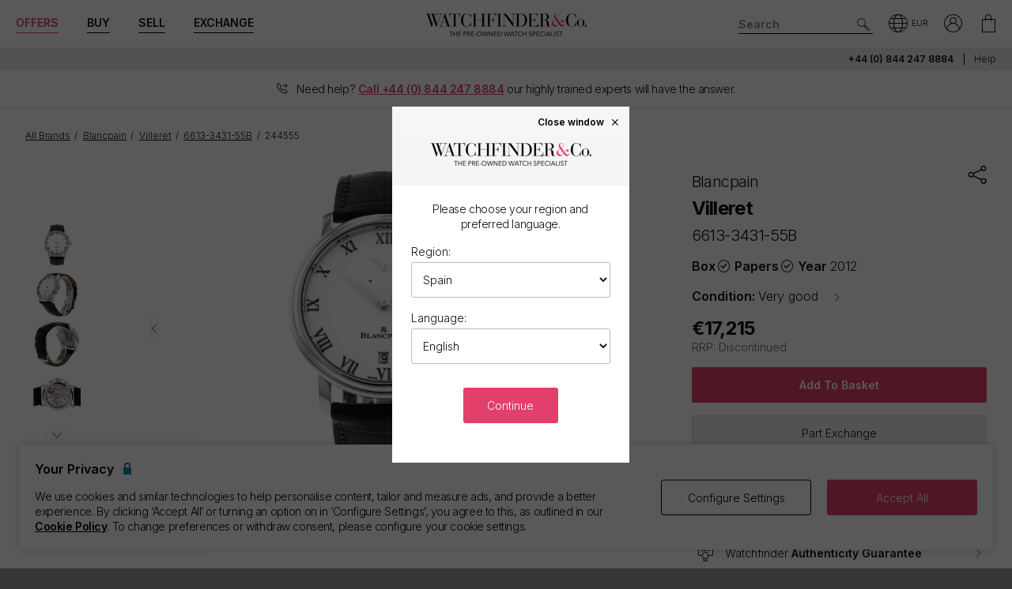

--- FILE ---
content_type: text/html; charset=utf-8
request_url: https://www.watchfinder.es/Blancpain/Villeret/6613-3431-55B/51912/item/244555
body_size: 45973
content:



<!DOCTYPE html>
<html lang="en-ES">
<head>
    <meta charset="utf-8">
    <meta name="viewport" content="width=device-width, initial-scale=1.0">

    <link rel="preconnect" href="https://fonts.gstatic.com" crossorigin="anonymous">
    <link rel="preload" as="style" href="https://fonts.googleapis.com/css2?family=Inter:wght@300;600;700;900&display=block">
    <link rel="stylesheet" href="https://fonts.googleapis.com/css2?family=Inter:wght@300;600;700;900&display=block">
    <link rel="apple-touch-icon" sizes="180x180" href="/apple-touch-icon-180x180.png">
    <link rel="apple-touch-icon" sizes="152x152" href="/apple-touch-icon-152x152.png">
    <link rel="apple-touch-icon" sizes="120x120" href="/apple-touch-icon-120x120.png">
    <link rel="apple-touch-icon" sizes="76x76" href="/apple-touch-icon-76x76.png">
    <link rel="apple-touch-icon" href="/apple-touch-icon.png">
    <link rel="apple-touch-icon-precomposed" sizes="180x180" href="/apple-touch-icon-180x180-precomposed.png">
    <link rel="apple-touch-icon-precomposed" sizes="152x152" href="/apple-touch-icon-152x152-precomposed.png">
    <link rel="apple-touch-icon-precomposed" sizes="120x120" href="/apple-touch-icon-120x120-precomposed.png">
    <link rel="apple-touch-icon-precomposed" sizes="76x76" href="/apple-touch-icon-76x76-precomposed.png">
    <link rel="apple-touch-icon-precomposed" href="/apple-touch-icon-precomposed.png">
    <link rel="manifest" href="/manifest-en.json">
    <link rel="apple-touch-startup-image" href="/apple-touch-icon.png">

    
    

    <script nonce="X5e9nseu/1kYbowUYlNCJoGclC21UoR97CGE+M3H8uM=">
        dataLayer = [];
        items = [];
        userEvents = [];

        var currency = "EUR";
        var country = "es";
        var language = "en";
        var useremail = "";
        var hashedUserEmail = "";
        var userid = "";
        var userstatus = "not logged";
        var userreferral = "";

        var pagetype = "product_page";

        //Push Context Parameters
        dataLayer.push({
            'pg_country': country,
                'pg_language': language,
                'pg_uri': location.href,
                'pg_type': pagetype,
                'user_id': userid,
                'user_email': useremail,
                'user_status': userstatus,
                'user_referral': userreferral,
                'user_email_hashed': hashedUserEmail,
                'currency': currency
            });

    </script>

    


    <script nonce="X5e9nseu/1kYbowUYlNCJoGclC21UoR97CGE+M3H8uM=" src="//cdn.ometria.com/tags/a53c3757abeeba50.js"></script>

    <script nonce="X5e9nseu/1kYbowUYlNCJoGclC21UoR97CGE+M3H8uM=" type="text/javascript" src="//widget.trustpilot.com/bootstrap/v5/tp.widget.bootstrap.min.js" async></script>

    
<script nonce="X5e9nseu/1kYbowUYlNCJoGclC21UoR97CGE+M3H8uM=">
    if (typeof fbEvents === 'undefined') {
        fbEvents = [];

        fbEvents.push = function() {
            Array.prototype.push.apply(this, arguments);

            var event = new CustomEvent('fb-event');
            document.dispatchEvent(event);
        }

        fbEvents.convertAndPush = function (source, actionType, eventId, params, customEvent) {
            fbEvents.push({ type: actionType, params: params, eventId: eventId, source: source, customEvent: customEvent});
        }
    }
</script>

    

    
    <script nonce="X5e9nseu/1kYbowUYlNCJoGclC21UoR97CGE+M3H8uM=">
        function gtag(){dataLayer.push(arguments);}



        gtag('consent', 'default', {
          'ad_storage': 'denied',
          'ad_user_data': 'denied',
          'ad_personalization': 'denied',
          'analytics_storage': 'denied'
        });

        dataLayer.push({
          'event': 'default_consent'
        });
    </script>
    <script nonce="X5e9nseu/1kYbowUYlNCJoGclC21UoR97CGE+M3H8uM=">
        (function(w,d,s,l,i){w[l]=w[l]||[];w[l].push({'gtm.start':
                new Date().getTime(),event:'gtm.js'});var f=d.getElementsByTagName(s)[0],
                j=d.createElement(s),dl=l!='dataLayer'?'&l='+l:'';j.async=true;j.src=
                '//www.googletagmanager.com/gtm.js?id='+i+dl;f.parentNode.insertBefore(j,f);
        })(window, document, 'script', 'dataLayer', 'GTM-PFZPLN');
    </script>


    <link rel="dns-prefetch" href="https://images.watchfinder.co.uk/">
    <link rel="dns-prefetch" href="https://www.google-analytics.com/">



<link rel="canonical" href="https://www.watchfinder.es/Blancpain/Villeret/6613-3431-55B/51912/item/244555" />

        <link rel="alternate" href="https://www.watchfinder.at/Blancpain/Villeret/6613-3431-55B/51912/item/244555" hreflang="de-at" />
        <link rel="alternate" href="https://www.watchfinder.be/Blancpain/Villeret/6613-3431-55B/51912/item/244555" hreflang="fr-be" />
        <link rel="alternate" href="https://www.watchfinder.bg/Blancpain/Villeret/6613-3431-55B/51912/item/244555" hreflang="en-bg" />
        <link rel="alternate" href="https://www.watchfinder.hr/Blancpain/Villeret/6613-3431-55B/51912/item/244555" hreflang="en-hr" />
        <link rel="alternate" href="https://www.watchfinder.cz/Blancpain/Villeret/6613-3431-55B/51912/item/244555" hreflang="en-cz" />
        <link rel="alternate" href="https://www.watchfinder.dk/Blancpain/Villeret/6613-3431-55B/51912/item/244555" hreflang="en-dk" />
        <link rel="alternate" href="https://www.watchfinder.com.de/Blancpain/Villeret/6613-3431-55B/51912/item/244555" hreflang="de-de" />
        <link rel="alternate" href="https://www.watchfinder.ie/Blancpain/Villeret/6613-3431-55B/51912/item/244555" hreflang="en-ie" />
        <link rel="alternate" href="https://www.watchfinder.fi/Blancpain/Villeret/6613-3431-55B/51912/item/244555" hreflang="en-fi" />
        <link rel="alternate" href="https://www.watchfinder.fr/Blancpain/Villeret/6613-3431-55B/51912/item/244555" hreflang="fr-fr" />
        <link rel="alternate" href="https://www.watchfinder.gr/Blancpain/Villeret/6613-3431-55B/51912/item/244555" hreflang="en-gr" />
        <link rel="alternate" href="https://www.watchfinder.hk/Blancpain/Villeret/6613-3431-55B/51912/item/244555" hreflang="en-hk" />
        <link rel="alternate" href="https://www.watchfinder.it/Blancpain/Villeret/6613-3431-55B/51912/item/244555" hreflang="it-it" />
        <link rel="alternate" href="https://www.watchfinder.mt/Blancpain/Villeret/6613-3431-55B/51912/item/244555" hreflang="en-mt" />
        <link rel="alternate" href="https://www.watchfinder.nl/Blancpain/Villeret/6613-3431-55B/51912/item/244555" hreflang="en-nl" />
        <link rel="alternate" href="https://www.watchfinder.pl/Blancpain/Villeret/6613-3431-55B/51912/item/244555" hreflang="en-pl" />
        <link rel="alternate" href="https://www.watchfinder.pt/Blancpain/Villeret/6613-3431-55B/51912/item/244555" hreflang="en-pt" />
        <link rel="alternate" href="https://www.watchfinder.ro/Blancpain/Villeret/6613-3431-55B/51912/item/244555" hreflang="en-ro" />
        <link rel="alternate" href="https://www.watchfinder.sk/Blancpain/Villeret/6613-3431-55B/51912/item/244555" hreflang="en-sk" />
        <link rel="alternate" href="https://www.watchfinder.si/Blancpain/Villeret/6613-3431-55B/51912/item/244555" hreflang="en-si" />
        <link rel="alternate" href="https://www.watchfinder.es/Blancpain/Villeret/6613-3431-55B/51912/item/244555" hreflang="en-es" />
        <link rel="alternate" href="https://www.watchfinder.se/Blancpain/Villeret/6613-3431-55B/51912/item/244555" hreflang="en-se" />

    <title>Blancpain Villeret - White Roman Numeral Dial</title>
    <meta name="title" content="Blancpain Villeret - White Roman Numeral Dial">
    <meta name="description" content="Pre-Owned Blancpain Villeret 6613-3431-55B available to buy from Watchfinder. Our pre-owned  watches come with a 24-month warranty.">
    <meta name="keywords" content="Blancpain Villeret  6613-3431-55B">

    <meta property="og:image" content="https://images.watchfinder.co.uk/imgv3/stock/223009/Blancpain-Villeret-6613-3431-55B-223009-230210-142003.jpg;h=850" />
    <meta name="format-detection" content="telephone=no">
    <meta name="theme-color" content="#262626">

    <link rel="icon" href="/favicon.png">

    <link href="/webpack/main.ada203e6b60d970103d7.css" rel="stylesheet"><link href="/webpack/styles.2129ef772e540a936d98.css" rel="stylesheet">
     <link href="/webpack/global.952eeb066e3d3c019ad1.css" rel="stylesheet"> <script nonce="X5e9nseu/1kYbowUYlNCJoGclC21UoR97CGE+M3H8uM=" src="/webpack/global.31d6cfe0d16ae931b73c.js"></script>
    <link href="/bundles/css/core?v=pk1waKpWpiGOukVGOQx4am8p4zf85lSm73VAkwRNxCU1" rel="stylesheet"/>


    
     <link href="/webpack/product.113874d7689b875a28d3.css" rel="stylesheet"> <script nonce="X5e9nseu/1kYbowUYlNCJoGclC21UoR97CGE+M3H8uM=" src="/webpack/product.0cd993734ab8b26bf7b4.js"></script><script nonce="X5e9nseu/1kYbowUYlNCJoGclC21UoR97CGE+M3H8uM=" src="/webpack/finance.fba6c8e322347c245c2e.js"></script>

    <link rel="preload" href="https://images.watchfinder.co.uk/imgv3/stock/223009/Blancpain-Villeret-6613-3431-55B-223009-230210-142003.jpg;quality=90;h=640" as="image" imagesrcset="https://images.watchfinder.co.uk/imgv3/stock/223009/Blancpain-Villeret-6613-3431-55B-223009-230210-142003.jpg;quality=55;h=1280 2x" />


      <script nonce="X5e9nseu/1kYbowUYlNCJoGclC21UoR97CGE+M3H8uM=" src="/webpack/vendor.75616a87c13c80385d4c.js" defer="defer"></script><script nonce="X5e9nseu/1kYbowUYlNCJoGclC21UoR97CGE+M3H8uM=" src="/webpack/vueVendor.9a0150933d8562dfea11.js" defer="defer"></script><script nonce="X5e9nseu/1kYbowUYlNCJoGclC21UoR97CGE+M3H8uM=" src="/webpack/swiperVendor.83d118e6967e5910b9a0.js" defer="defer"></script><script nonce="X5e9nseu/1kYbowUYlNCJoGclC21UoR97CGE+M3H8uM=" src="/webpack/main.c7a616c051bb27d6e276.js" defer="defer"></script><script nonce="X5e9nseu/1kYbowUYlNCJoGclC21UoR97CGE+M3H8uM=" src="/webpack/productCard.4c799b2a9b77f3150516.js" defer="defer"></script>

    

        <meta name="msvalidate.01" content="06F2AE8FAED3268389BE9634AA38E629" />

</head>

<body class="adpt-refine-top lang-en cult-es adpt-cookie-bar adpt-global-message adpt-banner-telephone product2_ stock-244555">

    
    <noscript>
        <iframe src="https://www.googletagmanager.com/ns.html?id=GTM-PFZPLN" height="0" width="0" style="display:none;visibility:hidden"></iframe>
    </noscript>


    <input id="browsername" name="browsername" type="hidden" value="Chrome" />

    
<script nonce="X5e9nseu/1kYbowUYlNCJoGclC21UoR97CGE+M3H8uM=">  var appInsights=window.appInsights||function(config){    function r(config){t[config]=function(){var i=arguments;t.queue.push(function(){t[config].apply(t,i)})}}var t={config:config},u=document,e=window,o="script",s=u.createElement(o),i,f;for(s.src=config.url||"//az416426.vo.msecnd.net/scripts/a/ai.0.js",u.getElementsByTagName(o)[0].parentNode.appendChild(s),t.cookie=u.cookie,t.queue=[],i=["Event","Exception","Metric","PageView","Trace"];i.length;)r("track"+i.pop());return r("setAuthenticatedUserContext"),r("clearAuthenticatedUserContext"),config.disableExceptionTracking||(i="onerror",r("_"+i),f=e[i],e[i]=function(config,r,u,e,o){var s=f&&f(config,r,u,e,o);return s!==!0&&t["_"+i](config,r,u,e,o),s}),t    }({        instrumentationKey:"ec9e0ad3-527c-4a9d-98b5-e68d03b203f7"    });           window.appInsights=appInsights;    appInsights.trackPageView();</script>




    


<header id="header" data-ga-name="header_link">
    <div class="header_container header-transition">
        <div class="visible-sm menu-side-transition">
            <div class="subnav fill-neutral bar-options list-h_">
                <div class="container-edge-sm">
                    <div class="col-6 col-md-4 col_logo">
                        <a href="/" class="item logo" data-ga-track data-ga-link="Watchfinder & Co.">



<picture class="col_logo-black">

            <img
                src="[data-uri]"
                loading="lazy"
                data-src="https://images.watchfinder.co.uk/images/watchfinderimages/media/brands/0/2023/10/17/logo_wf-black-en.png;quality=90;h=18, https://images.watchfinder.co.uk/images/watchfinderimages/media/brands/0/2023/10/17/logo_wf-black-en.png;quality=55;h=36 2x"
                data-srcset="https://images.watchfinder.co.uk/images/watchfinderimages/media/brands/0/2023/10/17/logo_wf-black-en.png;quality=90;h=18, https://images.watchfinder.co.uk/images/watchfinderimages/media/brands/0/2023/10/17/logo_wf-black-en.png;quality=55;h=36 2x"
                class="lazyload"
                alt="Watchfinder &amp; Co."
                width="127"
                height="18"
                title="Watchfinder &amp; Co."
            />
</picture>



<picture class="col_logo-white">

            <img
                src="[data-uri]"
                loading="lazy"
                data-src="https://images.watchfinder.co.uk/images/watchfinderimages/media/brands/0/2023/10/17/logo_wf-white-en.png;quality=90;h=18, https://images.watchfinder.co.uk/images/watchfinderimages/media/brands/0/2023/10/17/logo_wf-white-en.png;quality=55;h=36 2x"
                data-srcset="https://images.watchfinder.co.uk/images/watchfinderimages/media/brands/0/2023/10/17/logo_wf-white-en.png;quality=90;h=18, https://images.watchfinder.co.uk/images/watchfinderimages/media/brands/0/2023/10/17/logo_wf-white-en.png;quality=55;h=36 2x"
                class="lazyload"
                alt="Watchfinder &amp; Co."
                width=""
                height="18"
                title="Watchfinder &amp; Co."
            />
</picture>
                        </a>
                    </div>

                    <div class="col-4 col-md-5 item col_call">
                        <div class="phone">
                                    <a href="tel:+44 (0) 844 247 8884" title="+44 (0) 844 247 8884">
                                        <span class="icon icon-phone-roundel-light"></span>
                                    </a>
                                <span>
                                        <a href="tel:+44 (0) 844 247 8884">+44 (0) 844 247 8884</a>
                                </span>
                        </div>

                        <button role="button" aria-label="Search" class="item list_item btn-search-side item-search">
                            <span class="icon-search-icon"></span>
                        </button>
                    </div>

                    <a href="/Basket" id="headerBasket" rel="nofollow" class="col-2 col-md-1 item list_item btn-basket" data-ga-track data-ga-link="My Basket">
                        <span class="sr-only">My Basket"</span>
                        <div class="icon"></div>
                        <div class="figure" data-url="/GeneralSite/BasketItemCount"></div>
                    </a>

                </div>
            </div>

            <div id="menu-main" class="panel-bar bar-options list-h_ shadow-bottom">
                <div class="container container-edge cols-edge">
                    <div class="col-12 col-md-4">
                        <button role="button" aria-pressed="false" aria-label="Open mobile menu" class="col-1-5 item list_item btn-main-side item-burger item-burger-closed">
                            <span class="icon-animated-menu-box">
                                <span class="icon-animated-menu-inner"><span></span></span>
                            </span>
                        </button>

                        <button role="button" aria-label="Buy" class="visible-sm col-1-5 item list_item item-shop btn-main-side">Buy</button>

                        <a href="/sell-your-watch" class="sell-button col-1-5 col-md-4 item list_item" data-ga-track data-ga-link="Sell">Sell</a>

                        <a href="/part-exchange" class="service-button col-1-5 col-md-4 item list_item" data-ga-track data-ga-link="Exchange">Exchange</a>

                        <button role="button" aria-label="Search" class="col-1-5 visible-sm item list_item btn-search-side item-search">
                            <span class="icon-search"></span>
                        </button>
                    </div>
                </div>
            </div>
        </div>

        <div class="hidden-sm">
            <div class="subnav bar-options">
                <div class="container">
                    <div class="col-4 subnav-main">
                        <ul>
                                <li class="offers hide">
                                    <a href="/special-offers" class="item list_item color-primary" data-ga-track data-ga-link="Offers">
                                        Offers
                                    </a>
                                </li>

                            <li class="shop-menu">
                                <button class="item list_item item-shop btn-collapse btn-menu-shop" data-target="#menu-shop" data-dropdown data-accordion="menu">
                                    Buy
                                </button>
                            </li>

                            <li>
                                <a href="/sell-your-watch" class="sell-button item list_item" data-ga-track data-ga-link="Sell">
                                    Sell
                                </a>
                            </li>

                            <li>
                                <a href="/part-exchange" class="service-button item list_item" data-ga-track data-ga-link="Exchange">
                                    Exchange
                                </a>
                            </li>
                        </ul>
                    </div>

                    <div class="col-4">
                        <a href="/" class="item logo" data-ga-track data-ga-link="Watchfinder & Co.">



<picture>
                    <source media="(min-width: 768px)" srcset="[data-uri]" data-src="https://images.watchfinder.co.uk/images/watchfinderimages/media/brands/0/2023/10/17/logo_wf-black-en.png;quality=90;h=29, https://images.watchfinder.co.uk/images/watchfinderimages/media/brands/0/2023/10/17/logo_wf-black-en.png;quality=55;h=58 2x" data-srcset="https://images.watchfinder.co.uk/images/watchfinderimages/media/brands/0/2023/10/17/logo_wf-black-en.png;quality=90;h=29, https://images.watchfinder.co.uk/images/watchfinderimages/media/brands/0/2023/10/17/logo_wf-black-en.png;quality=55;h=58 2x" />

            <img
                src="[data-uri]"
                loading="lazy"
                data-src="https://images.watchfinder.co.uk/images/watchfinderimages/media/brands/0/2023/10/17/logo_wf-black-en.png;quality=90"
                data-srcset="https://images.watchfinder.co.uk/images/watchfinderimages/media/brands/0/2023/10/17/logo_wf-black-en.png;quality=90"
                class="lazyload"
                alt="Watchfinder &amp; Co."
                width="204"
                height="29"
                title="Watchfinder &amp; Co."
            />
</picture>
                        </a>

                        <a href="/" class="item logo-white" data-ga-track data-ga-link="Watchfinder & Co.">



<picture>
                    <source media="(min-width: 768px)" srcset="[data-uri]" data-src="https://images.watchfinder.co.uk/images/watchfinderimages/media/brands/0/2023/10/17/logo_wf-white-en.png;quality=90;h=29, https://images.watchfinder.co.uk/images/watchfinderimages/media/brands/0/2023/10/17/logo_wf-white-en.png;quality=55;h=58 2x" data-srcset="https://images.watchfinder.co.uk/images/watchfinderimages/media/brands/0/2023/10/17/logo_wf-white-en.png;quality=90;h=29, https://images.watchfinder.co.uk/images/watchfinderimages/media/brands/0/2023/10/17/logo_wf-white-en.png;quality=55;h=58 2x" />

            <img
                src="[data-uri]"
                loading="lazy"
                data-src="https://images.watchfinder.co.uk/images/watchfinderimages/media/brands/0/2023/10/17/logo_wf-white-en.png;quality=90"
                data-srcset="https://images.watchfinder.co.uk/images/watchfinderimages/media/brands/0/2023/10/17/logo_wf-white-en.png;quality=90"
                class="lazyload"
                alt="Watchfinder &amp; Co."
                width="204"
                height="29"
                title="Watchfinder &amp; Co."
            />
</picture>
                        </a>
                    </div>

                    <div class="col-4 text-right col-icons">
                        <div id="header_search" class="item list_item item-search input-submit-group">
                            <form action="/search" method="get" class="type_container header-item-search">
                                <input id="header_search-input" class="form-control type_search" type="search" aria-label="Search" name="q" autocomplete="off" placeholder="Search" />
                                <button aria-label="Submit search" data-ga-track data-ga-link="Search" class="btn-submit-arrow" type="submit">
                                    <span class="icon icon-search-icon"></span>
                                </button>
                                <div class="type_suggestions type_suggestions-dropdown type_suggestions-dropdown-thumbnails"></div>
                            </form>
                        </div>

                        <div class="icons-wrapper">
                            <div class="list_item">
                                <button role="button" aria-pressed="false" class="btn-region-selector" aria-label="Open" data-modal="modal_region-selector">
                                    <span class="icon icon-region"></span><span class="region-currency">EUR</span>
                                </button>
                            </div>



                            <div class="my-account list_item ">
                                <a href="/Account/User/SignIn" class="btn-account"><span class="icon icon-my-account-roundel" data-ga-track data-ga-link="My Account"></span><span class="sr-only">My Account"</span></a>
                                <div class="my-account-menu" id="menu-account">
                                    <ul>
                                        <li><a href="/Account/User/SignIn" class="item" data-ga-track data-ga-link="My Account">My Account</a></li>
                                        <li><a href="/Account/User/Orders" class="item" data-ga-track data-ga-link="My Orders">My Orders</a></li>

                                            <li><a href="/Account/User/Sales" class="item" data-ga-track data-ga-link="My Sales">My Sales</a></li>

                                    </ul>
                                </div>
                            </div>

                            <a href="/Basket" rel="nofollow" class="item list_item btn-basket" data-ga-track data-ga-link="Basket">
                                <span class="sr-only">My Account"</span>
                                <div class="icon icon-basket"></div>
                                <div class="figure" data-url="/GeneralSite/BasketItemCount"></div>
                            </a>
                        </div>
                    </div>
                </div>

                
                
            </div>
        </div>
    </div>

    <div class="usps-bar fill-neutral menu-side-transition">
        <div class="container">
            <div class="col-12 col-md-5 col-lg-7">
            </div>

            <div class="hidden-sm col-md-7 col-lg-5 text-right">
                    <span class="phone usps-bar_link">
                            <a href="tel:+44 (0) 844 247 8884">+44 (0) 844 247 8884</a>
                    </span>

                <a id="headerContact" class="usps-bar_link" data-ga-track data-ga-link="Help" href="/help">Help</a>

            </div>
        </div>
    </div>

        <div class="banner_telephone menu-side-transition">
            <div class="banner_telephone_inner">
                <span class="icon icon-phone"></span>
                <span>


                    Need help? <strong class="color-primary underline">Call <a href="tel:+44 (0) 844 247 8884">+44 (0) 844 247 8884</a></strong> <span class="hidden-sm hidden-md inline">our highly trained experts will have the answer.</span>
                </span>
            </div>
        </div>

    <nav class="nav menu-side-transition hidden-sm">
        <div id="menu-shop" class="collapse panel_ fill-anti-flash shadow-bottom menu-shop">
    <div class="container container-edge">
        <div class="row menu-cols">
            <div class="menu-col brands-col">
                <div class="cat">
                    <div class="subhead ellipsis">Top Brands</div>

                    <div class="cat cat-cols">
                            <a class="item top-brand-link" data-ga-track data-ga-link="Rolex" href="/Rolex/watches" data-image="rolex">
                                Rolex <span class="count">(1381)</span>
                            </a>
                            <a class="item top-brand-link" data-ga-track data-ga-link="Omega" href="/Omega/watches" data-image="omega">
                                Omega <span class="count">(426)</span>
                            </a>
                            <a class="item top-brand-link" data-ga-track data-ga-link="Tag Heuer" href="/Tag Heuer/watches" data-image="tag-heuer">
                                Tag Heuer <span class="count">(329)</span>
                            </a>
                            <a class="item top-brand-link" data-ga-track data-ga-link="Breitling" href="/Breitling/watches" data-image="breitling">
                                Breitling <span class="count">(312)</span>
                            </a>
                            <a class="item top-brand-link" data-ga-track data-ga-link="Cartier" href="/Cartier/watches" data-image="cartier">
                                Cartier <span class="count">(186)</span>
                            </a>
                            <a class="item top-brand-link" data-ga-track data-ga-link="Panerai" href="/Panerai/watches" data-image="panerai">
                                Panerai <span class="count">(148)</span>
                            </a>
                            <a class="item top-brand-link" data-ga-track data-ga-link="IWC" href="/IWC/watches" data-image="iwc">
                                IWC <span class="count">(135)</span>
                            </a>
                            <a class="item top-brand-link" data-ga-track data-ga-link="Tudor" href="/Tudor/watches" data-image="tudor">
                                Tudor <span class="count">(129)</span>
                            </a>
                            <a class="item top-brand-link" data-ga-track data-ga-link="Hublot" href="/Hublot/watches" data-image="hublot">
                                Hublot <span class="count">(47)</span>
                            </a>
                            <a class="item top-brand-link" data-ga-track data-ga-link="Jaeger-LeCoultre" href="/Jaeger-LeCoultre/watches" data-image="jaeger-lecoultre">
                                Jaeger-LeCoultre <span class="count">(42)</span>
                            </a>
                            <a class="item top-brand-link" data-ga-track data-ga-link="Audemars Piguet" href="/Audemars Piguet/watches" data-image="audemars-piguet">
                                Audemars Piguet <span class="count">(34)</span>
                            </a>
                            <a class="item top-brand-link" data-ga-track data-ga-link="Patek Philippe" href="/Patek Philippe/watches" data-image="patek-philippe">
                                Patek Philippe <span class="count">(29)</span>
                            </a>
                            <a class="item top-brand-link" data-ga-track data-ga-link="Vacheron Constantin" href="/Vacheron Constantin/watches" data-image="vacheron-constantin">
                                Vacheron Constantin <span class="count">(18)</span>
                            </a>
                    </div>
                </div>

                <a class="item rounded fill-sidekick btn-all-brands btn-menu-item" data-ga-track data-ga-link="All Brands" href="/all-brands">
                    View all 50 brands <span class="arw arw-right"></span>
                </a>
            </div>

            <div class="menu-col media-col">
                <div id="menu-image-frame" class="menu-media">



<picture class="menu-image menu-image-rolex active">
                    <source media="(min-width: 768px)" srcset="[data-uri]" data-src="https://images.watchfinder.co.uk/images/watchfinderimages/media/views/Brands_380x380px_Rolex-2017-11-21-10-03-32-548.jpg;quality=90;h=380, https://images.watchfinder.co.uk/images/watchfinderimages/media/views/Brands_380x380px_Rolex-2017-11-21-10-03-32-548.jpg;quality=55;h=760 2x" data-srcset="https://images.watchfinder.co.uk/images/watchfinderimages/media/views/Brands_380x380px_Rolex-2017-11-21-10-03-32-548.jpg;quality=90;h=380, https://images.watchfinder.co.uk/images/watchfinderimages/media/views/Brands_380x380px_Rolex-2017-11-21-10-03-32-548.jpg;quality=55;h=760 2x" />

            <img
                src="[data-uri]"
                loading="lazy"
                data-src="https://images.watchfinder.co.uk/images/watchfinderimages/media/views/Brands_380x380px_Rolex-2017-11-21-10-03-32-548.jpg;quality=90"
                data-srcset="https://images.watchfinder.co.uk/images/watchfinderimages/media/views/Brands_380x380px_Rolex-2017-11-21-10-03-32-548.jpg;quality=90"
                class="lazyload"
                alt="Rolex"
                width=""
                height=""
                title="Rolex"
            />
</picture>


<picture class="menu-image menu-image-omega active">
                    <source media="(min-width: 768px)" srcset="[data-uri]" data-src="https://images.watchfinder.co.uk/images/watchfinderimages/media/views/Brands_380x380px_Omega-2017-11-21-10-03-15-139.jpg;quality=90;h=380, https://images.watchfinder.co.uk/images/watchfinderimages/media/views/Brands_380x380px_Omega-2017-11-21-10-03-15-139.jpg;quality=55;h=760 2x" data-srcset="https://images.watchfinder.co.uk/images/watchfinderimages/media/views/Brands_380x380px_Omega-2017-11-21-10-03-15-139.jpg;quality=90;h=380, https://images.watchfinder.co.uk/images/watchfinderimages/media/views/Brands_380x380px_Omega-2017-11-21-10-03-15-139.jpg;quality=55;h=760 2x" />

            <img
                src="[data-uri]"
                loading="lazy"
                data-src="https://images.watchfinder.co.uk/images/watchfinderimages/media/views/Brands_380x380px_Omega-2017-11-21-10-03-15-139.jpg;quality=90"
                data-srcset="https://images.watchfinder.co.uk/images/watchfinderimages/media/views/Brands_380x380px_Omega-2017-11-21-10-03-15-139.jpg;quality=90"
                class="lazyload"
                alt="Omega"
                width=""
                height=""
                title="Omega"
            />
</picture>


<picture class="menu-image menu-image-tag-heuer active">
                    <source media="(min-width: 768px)" srcset="[data-uri]" data-src="https://images.watchfinder.co.uk/images/watchfinderimages/media/views/Brands_380x380px_Tag-2017-11-21-10-03-39-993.jpg;quality=90;h=380, https://images.watchfinder.co.uk/images/watchfinderimages/media/views/Brands_380x380px_Tag-2017-11-21-10-03-39-993.jpg;quality=55;h=760 2x" data-srcset="https://images.watchfinder.co.uk/images/watchfinderimages/media/views/Brands_380x380px_Tag-2017-11-21-10-03-39-993.jpg;quality=90;h=380, https://images.watchfinder.co.uk/images/watchfinderimages/media/views/Brands_380x380px_Tag-2017-11-21-10-03-39-993.jpg;quality=55;h=760 2x" />

            <img
                src="[data-uri]"
                loading="lazy"
                data-src="https://images.watchfinder.co.uk/images/watchfinderimages/media/views/Brands_380x380px_Tag-2017-11-21-10-03-39-993.jpg;quality=90"
                data-srcset="https://images.watchfinder.co.uk/images/watchfinderimages/media/views/Brands_380x380px_Tag-2017-11-21-10-03-39-993.jpg;quality=90"
                class="lazyload"
                alt="Tag Heuer"
                width=""
                height=""
                title="Tag Heuer"
            />
</picture>


<picture class="menu-image menu-image-breitling active">
                    <source media="(min-width: 768px)" srcset="[data-uri]" data-src="https://images.watchfinder.co.uk/images/watchfinderimages/media/views/Brands_380x380px_Breitling-2017-11-21-10-02-36-727.jpg;quality=90;h=380, https://images.watchfinder.co.uk/images/watchfinderimages/media/views/Brands_380x380px_Breitling-2017-11-21-10-02-36-727.jpg;quality=55;h=760 2x" data-srcset="https://images.watchfinder.co.uk/images/watchfinderimages/media/views/Brands_380x380px_Breitling-2017-11-21-10-02-36-727.jpg;quality=90;h=380, https://images.watchfinder.co.uk/images/watchfinderimages/media/views/Brands_380x380px_Breitling-2017-11-21-10-02-36-727.jpg;quality=55;h=760 2x" />

            <img
                src="[data-uri]"
                loading="lazy"
                data-src="https://images.watchfinder.co.uk/images/watchfinderimages/media/views/Brands_380x380px_Breitling-2017-11-21-10-02-36-727.jpg;quality=90"
                data-srcset="https://images.watchfinder.co.uk/images/watchfinderimages/media/views/Brands_380x380px_Breitling-2017-11-21-10-02-36-727.jpg;quality=90"
                class="lazyload"
                alt="Breitling"
                width=""
                height=""
                title="Breitling"
            />
</picture>


<picture class="menu-image menu-image-cartier active">
                    <source media="(min-width: 768px)" srcset="[data-uri]" data-src="https://images.watchfinder.co.uk/images/watchfinderimages/media/views/Brands_380x380px_Cartier-2017-11-21-10-02-58-194.jpg;quality=90;h=380, https://images.watchfinder.co.uk/images/watchfinderimages/media/views/Brands_380x380px_Cartier-2017-11-21-10-02-58-194.jpg;quality=55;h=760 2x" data-srcset="https://images.watchfinder.co.uk/images/watchfinderimages/media/views/Brands_380x380px_Cartier-2017-11-21-10-02-58-194.jpg;quality=90;h=380, https://images.watchfinder.co.uk/images/watchfinderimages/media/views/Brands_380x380px_Cartier-2017-11-21-10-02-58-194.jpg;quality=55;h=760 2x" />

            <img
                src="[data-uri]"
                loading="lazy"
                data-src="https://images.watchfinder.co.uk/images/watchfinderimages/media/views/Brands_380x380px_Cartier-2017-11-21-10-02-58-194.jpg;quality=90"
                data-srcset="https://images.watchfinder.co.uk/images/watchfinderimages/media/views/Brands_380x380px_Cartier-2017-11-21-10-02-58-194.jpg;quality=90"
                class="lazyload"
                alt="Cartier"
                width=""
                height=""
                title="Cartier"
            />
</picture>


<picture class="menu-image menu-image-panerai active">
                    <source media="(min-width: 768px)" srcset="[data-uri]" data-src="https://images.watchfinder.co.uk/images/watchfinderimages/media/views/Brands_380x380px_Panerai-2017-11-21-10-03-15-594.jpg;quality=90;h=380, https://images.watchfinder.co.uk/images/watchfinderimages/media/views/Brands_380x380px_Panerai-2017-11-21-10-03-15-594.jpg;quality=55;h=760 2x" data-srcset="https://images.watchfinder.co.uk/images/watchfinderimages/media/views/Brands_380x380px_Panerai-2017-11-21-10-03-15-594.jpg;quality=90;h=380, https://images.watchfinder.co.uk/images/watchfinderimages/media/views/Brands_380x380px_Panerai-2017-11-21-10-03-15-594.jpg;quality=55;h=760 2x" />

            <img
                src="[data-uri]"
                loading="lazy"
                data-src="https://images.watchfinder.co.uk/images/watchfinderimages/media/views/Brands_380x380px_Panerai-2017-11-21-10-03-15-594.jpg;quality=90"
                data-srcset="https://images.watchfinder.co.uk/images/watchfinderimages/media/views/Brands_380x380px_Panerai-2017-11-21-10-03-15-594.jpg;quality=90"
                class="lazyload"
                alt="Panerai"
                width=""
                height=""
                title="Panerai"
            />
</picture>


<picture class="menu-image menu-image-iwc active">
                    <source media="(min-width: 768px)" srcset="[data-uri]" data-src="https://images.watchfinder.co.uk/images/watchfinderimages/media/views/Brands_380x380px_IWC-2017-11-21-10-02-59-150.jpg;quality=90;h=380, https://images.watchfinder.co.uk/images/watchfinderimages/media/views/Brands_380x380px_IWC-2017-11-21-10-02-59-150.jpg;quality=55;h=760 2x" data-srcset="https://images.watchfinder.co.uk/images/watchfinderimages/media/views/Brands_380x380px_IWC-2017-11-21-10-02-59-150.jpg;quality=90;h=380, https://images.watchfinder.co.uk/images/watchfinderimages/media/views/Brands_380x380px_IWC-2017-11-21-10-02-59-150.jpg;quality=55;h=760 2x" />

            <img
                src="[data-uri]"
                loading="lazy"
                data-src="https://images.watchfinder.co.uk/images/watchfinderimages/media/views/Brands_380x380px_IWC-2017-11-21-10-02-59-150.jpg;quality=90"
                data-srcset="https://images.watchfinder.co.uk/images/watchfinderimages/media/views/Brands_380x380px_IWC-2017-11-21-10-02-59-150.jpg;quality=90"
                class="lazyload"
                alt="IWC"
                width=""
                height=""
                title="IWC"
            />
</picture>


<picture class="menu-image menu-image-tudor active">
                    <source media="(min-width: 768px)" srcset="[data-uri]" data-src="https://images.watchfinder.co.uk/images/watchfinderimages/media/views/shop-tudor-2020-02-10-05-25-47-178.jpg;quality=90;h=380, https://images.watchfinder.co.uk/images/watchfinderimages/media/views/shop-tudor-2020-02-10-05-25-47-178.jpg;quality=55;h=760 2x" data-srcset="https://images.watchfinder.co.uk/images/watchfinderimages/media/views/shop-tudor-2020-02-10-05-25-47-178.jpg;quality=90;h=380, https://images.watchfinder.co.uk/images/watchfinderimages/media/views/shop-tudor-2020-02-10-05-25-47-178.jpg;quality=55;h=760 2x" />

            <img
                src="[data-uri]"
                loading="lazy"
                data-src="https://images.watchfinder.co.uk/images/watchfinderimages/media/views/shop-tudor-2020-02-10-05-25-47-178.jpg;quality=90"
                data-srcset="https://images.watchfinder.co.uk/images/watchfinderimages/media/views/shop-tudor-2020-02-10-05-25-47-178.jpg;quality=90"
                class="lazyload"
                alt="Tudor"
                width=""
                height=""
                title="Tudor"
            />
</picture>


<picture class="menu-image menu-image-hublot active">
                    <source media="(min-width: 768px)" srcset="[data-uri]" data-src="https://images.watchfinder.co.uk/images/watchfinderimages/media/views/Brands_380x380px_Hublot-2017-11-21-10-02-58-699.jpg;quality=90;h=380, https://images.watchfinder.co.uk/images/watchfinderimages/media/views/Brands_380x380px_Hublot-2017-11-21-10-02-58-699.jpg;quality=55;h=760 2x" data-srcset="https://images.watchfinder.co.uk/images/watchfinderimages/media/views/Brands_380x380px_Hublot-2017-11-21-10-02-58-699.jpg;quality=90;h=380, https://images.watchfinder.co.uk/images/watchfinderimages/media/views/Brands_380x380px_Hublot-2017-11-21-10-02-58-699.jpg;quality=55;h=760 2x" />

            <img
                src="[data-uri]"
                loading="lazy"
                data-src="https://images.watchfinder.co.uk/images/watchfinderimages/media/views/Brands_380x380px_Hublot-2017-11-21-10-02-58-699.jpg;quality=90"
                data-srcset="https://images.watchfinder.co.uk/images/watchfinderimages/media/views/Brands_380x380px_Hublot-2017-11-21-10-02-58-699.jpg;quality=90"
                class="lazyload"
                alt="Hublot"
                width=""
                height=""
                title="Hublot"
            />
</picture>


<picture class="menu-image menu-image-jaeger-lecoultre active">
                    <source media="(min-width: 768px)" srcset="[data-uri]" data-src="https://images.watchfinder.co.uk/images/watchfinderimages/media/views/Brands_380x380px_JLC-2017-11-21-10-03-14-797.jpg;quality=90;h=380, https://images.watchfinder.co.uk/images/watchfinderimages/media/views/Brands_380x380px_JLC-2017-11-21-10-03-14-797.jpg;quality=55;h=760 2x" data-srcset="https://images.watchfinder.co.uk/images/watchfinderimages/media/views/Brands_380x380px_JLC-2017-11-21-10-03-14-797.jpg;quality=90;h=380, https://images.watchfinder.co.uk/images/watchfinderimages/media/views/Brands_380x380px_JLC-2017-11-21-10-03-14-797.jpg;quality=55;h=760 2x" />

            <img
                src="[data-uri]"
                loading="lazy"
                data-src="https://images.watchfinder.co.uk/images/watchfinderimages/media/views/Brands_380x380px_JLC-2017-11-21-10-03-14-797.jpg;quality=90"
                data-srcset="https://images.watchfinder.co.uk/images/watchfinderimages/media/views/Brands_380x380px_JLC-2017-11-21-10-03-14-797.jpg;quality=90"
                class="lazyload"
                alt="Jaeger-LeCoultre"
                width=""
                height=""
                title="Jaeger-LeCoultre"
            />
</picture>


<picture class="menu-image menu-image-audemars-piguet active">
                    <source media="(min-width: 768px)" srcset="[data-uri]" data-src="https://images.watchfinder.co.uk/images/watchfinderimages/media/views/Brands_380x380px_AP-2017-11-21-10-02-34-133.jpg;quality=90;h=380, https://images.watchfinder.co.uk/images/watchfinderimages/media/views/Brands_380x380px_AP-2017-11-21-10-02-34-133.jpg;quality=55;h=760 2x" data-srcset="https://images.watchfinder.co.uk/images/watchfinderimages/media/views/Brands_380x380px_AP-2017-11-21-10-02-34-133.jpg;quality=90;h=380, https://images.watchfinder.co.uk/images/watchfinderimages/media/views/Brands_380x380px_AP-2017-11-21-10-02-34-133.jpg;quality=55;h=760 2x" />

            <img
                src="[data-uri]"
                loading="lazy"
                data-src="https://images.watchfinder.co.uk/images/watchfinderimages/media/views/Brands_380x380px_AP-2017-11-21-10-02-34-133.jpg;quality=90"
                data-srcset="https://images.watchfinder.co.uk/images/watchfinderimages/media/views/Brands_380x380px_AP-2017-11-21-10-02-34-133.jpg;quality=90"
                class="lazyload"
                alt="Audemars Piguet"
                width=""
                height=""
                title="Audemars Piguet"
            />
</picture>


<picture class="menu-image menu-image-patek-philippe active">
                    <source media="(min-width: 768px)" srcset="[data-uri]" data-src="https://images.watchfinder.co.uk/images/watchfinderimages/media/views/Brands_380x380px_Patek-2017-11-21-10-03-31-921.jpg;quality=90;h=380, https://images.watchfinder.co.uk/images/watchfinderimages/media/views/Brands_380x380px_Patek-2017-11-21-10-03-31-921.jpg;quality=55;h=760 2x" data-srcset="https://images.watchfinder.co.uk/images/watchfinderimages/media/views/Brands_380x380px_Patek-2017-11-21-10-03-31-921.jpg;quality=90;h=380, https://images.watchfinder.co.uk/images/watchfinderimages/media/views/Brands_380x380px_Patek-2017-11-21-10-03-31-921.jpg;quality=55;h=760 2x" />

            <img
                src="[data-uri]"
                loading="lazy"
                data-src="https://images.watchfinder.co.uk/images/watchfinderimages/media/views/Brands_380x380px_Patek-2017-11-21-10-03-31-921.jpg;quality=90"
                data-srcset="https://images.watchfinder.co.uk/images/watchfinderimages/media/views/Brands_380x380px_Patek-2017-11-21-10-03-31-921.jpg;quality=90"
                class="lazyload"
                alt="Patek Philippe"
                width=""
                height=""
                title="Patek Philippe"
            />
</picture>


<picture class="menu-image menu-image-vacheron-constantin active">
                    <source media="(min-width: 768px)" srcset="[data-uri]" data-src="https://images.watchfinder.co.uk/images/watchfinderimages/media/brands/0/2024/09/25/vacheronconstantinmenuimage.jpg;quality=90;h=380, https://images.watchfinder.co.uk/images/watchfinderimages/media/brands/0/2024/09/25/vacheronconstantinmenuimage.jpg;quality=55;h=760 2x" data-srcset="https://images.watchfinder.co.uk/images/watchfinderimages/media/brands/0/2024/09/25/vacheronconstantinmenuimage.jpg;quality=90;h=380, https://images.watchfinder.co.uk/images/watchfinderimages/media/brands/0/2024/09/25/vacheronconstantinmenuimage.jpg;quality=55;h=760 2x" />

            <img
                src="[data-uri]"
                loading="lazy"
                data-src="https://images.watchfinder.co.uk/images/watchfinderimages/media/brands/0/2024/09/25/vacheronconstantinmenuimage.jpg;quality=90"
                data-srcset="https://images.watchfinder.co.uk/images/watchfinderimages/media/brands/0/2024/09/25/vacheronconstantinmenuimage.jpg;quality=90"
                class="lazyload"
                alt="Vacheron Constantin"
                width=""
                height=""
                title="Vacheron Constantin"
            />
</picture>                </div>
            </div>

            <div class="links-cols">
                <div class="links-cols-inner">
                    <div class="menu-col popular-col">
                        <div class="cat">
                            <div class="subhead ellipsis">Popular links</div>


                                <a class="item color-primary" data-ga-track data-ga-link="Special Offers" href="/special-offers">Special Offers</a>

                            <a class="item" data-ga-track data-ga-link="New Arrivals" href="/new-arrivals">New Arrivals</a>

                                <a class="item" data-ga-track data-ga-link="Coming Soon" href="/presale-watches">Presale Watches</a>

                            <a class="item" data-ga-track data-ga-link="All Watches" href="/all-watches" title="All Watches">All Watches</a>
                            <a class="item" data-ga-track data-ga-link="Rolex Watches" href="/Rolex/watches" title="Rolex Watches">Rolex Watches</a>
                            <a class="item" data-ga-track data-ga-link="Newly Priced Watches" href="/newly-priced-watches" title="Newly Priced Watches">Newly Priced Watches</a>
                        </div>
                    </div>

                    <div class="price-col menu-col">
                        <div class="cat">
                            <div class="subhead ellipsis">By Price</div>



                            <a class="item" data-ga-track data-ga-link="Watches under 1000" href="/watches/under/1000">Under €1,000</a>
                            <a class="item" data-ga-track data-ga-link="Watches from 1000 to 5000" href="/watches/between/1000/and/6000">€1,000 to €6,000</a>
                            <a class="item" data-ga-track data-ga-link="Watches from 5000 to 10000" href="/watches/between/6000/and/11000">€6,000 to €11,000</a>
                            <a class="item" data-ga-track data-ga-link="Watches from 10000+" href="/watches/from/11000">€11,000+</a>
                        </div>
                    </div>

                </div>

                <a href="/all-watches" class="item rounded fill-neutral-4 btn-all-watches btn-menu-item" data-ga-track data-ga-link="All Watches">
                    Shop all Watches<span class="arw arw-right"></span>
                </a>
            </div>
            <div class="category-col">
                <div class="cat">
                    <a href="/categories" class="subhead ellipsis">Categories</a>

                        <a class="item" data-ga-track data-ga-link="Vintage Watches" href="/vintage-watches">
                            Vintage Watches
                        </a>
                        <a class="item" data-ga-track data-ga-link="Limited Edition Watches" href="/limited-edition-watches">
                            Limited Edition Watches
                        </a>
                        <a class="item" data-ga-track data-ga-link="Divers Watches" href="/divers-watches">
                            Dive Watches
                        </a>
                        <a class="item" data-ga-track data-ga-link="Chronograph Watches" href="/chronograph-watches">
                            Chronograph Watches
                        </a>
                        <a class="item" data-ga-track data-ga-link="Diamond Watches" href="/diamond-watches">
                            Diamond Watches
                        </a>
                        <a class="item" data-ga-track data-ga-link="Mens Watches" href="/mens-watches">
                            Men&#39;s Watches
                        </a>
                        <a class="item" data-ga-track data-ga-link="Women&#39;s Watches" href="/womens-watches">
                            Women&#39;s Watches
                        </a>
                        <a class="item" data-ga-track data-ga-link="GMT Watches" href="/gmt-watches">
                            GMT Watches
                        </a>
                </div>
            </div>
        </div>
    </div>
</div>
    </nav>
</header>

    
<nav id="main-side" class="side_ menu-side_ menu-side-left list-unstyled fill-neutral visible-sm" data-ga-name="mobile-menu">

    <div class="side_header">

        <div class="row cols-edge">
            <div class="col col-6">
                    <a href="/Account/User/SignIn" class="btn-item" data-ga-track data-ga-link="Sign In">
                        <span class="icon-account"></span> Sign In
                    </a>
            </div>

            <div class="col col-3">
                <button role="button" aria-label="Open" aria-pressed="false" class="btn-item btn-main-side btn-region-selector" data-modal="modal_region-selector">
                    <span class="icon-region"></span>
                </button>
            </div>

            <div class="col col-3">
                <button role="button" aria-label="search" class="btn-item btn-search-side btn-main-side icon-search"></button>
            </div>
        </div>
    </div>

    <div class="scroll">

    <div class="panel list-ellipsis_" id="menu-popular">

        <div class="subtitle item">Popular links</div>

        <ul>


                <li>
                    <a class="item color-primary" href="/special-offers" data-ga-track data-ga-link="Offers">Special Offers</a>
                </li>

            <li>
                <a href="/new-arrivals" class="item" data-ga-track data-ga-link="New Arrivals">New Arrivals</a>
            </li>

                <li>
                    <a href="/presale-watches" class="item" data-ga-track data-ga-link="Coming Soon">Presale Watches</a>
                </li>

            <li>
                <a href="/all-watches" class="item" data-ga-track data-ga-link="All Watches">All Watches</a>
            </li>

            <li>
                <a href="/Rolex/watches/all" class="item" data-ga-track data-ga-link="Rolex Watches">Rolex Watches</a>
            </li>

            <li>
                <a class="item" href="/newly-priced-watches" data-ga-track data-ga-link="Newly Priced Watches">Newly Priced Watches</a>
            </li>
        </ul>
    </div>

    <div class="panel list-ellipsis_">
        <div class="subtitle item">Shop Brands</div>

        <ul>
                <li>
                    <a class="item" href="/Rolex/watches" data-ga-track data-ga-link="Rolex">
                        Rolex <span class="count">(1381)</span>
                    </a>
                </li>
                <li>
                    <a class="item" href="/Omega/watches" data-ga-track data-ga-link="Omega">
                        Omega <span class="count">(426)</span>
                    </a>
                </li>
                <li>
                    <a class="item" href="/Tag Heuer/watches" data-ga-track data-ga-link="Tag Heuer">
                        Tag Heuer <span class="count">(329)</span>
                    </a>
                </li>
                <li>
                    <a class="item" href="/Breitling/watches" data-ga-track data-ga-link="Breitling">
                        Breitling <span class="count">(312)</span>
                    </a>
                </li>
                <li>
                    <a class="item" href="/Cartier/watches" data-ga-track data-ga-link="Cartier">
                        Cartier <span class="count">(186)</span>
                    </a>
                </li>
                <li>
                    <a class="item" href="/Panerai/watches" data-ga-track data-ga-link="Panerai">
                        Panerai <span class="count">(148)</span>
                    </a>
                </li>
                <li>
                    <a class="item" href="/IWC/watches" data-ga-track data-ga-link="IWC">
                        IWC <span class="count">(135)</span>
                    </a>
                </li>
                <li>
                    <a class="item" href="/Tudor/watches" data-ga-track data-ga-link="Tudor">
                        Tudor <span class="count">(129)</span>
                    </a>
                </li>
                <li>
                    <a class="item" href="/Hublot/watches" data-ga-track data-ga-link="Hublot">
                        Hublot <span class="count">(47)</span>
                    </a>
                </li>
                <li>
                    <a class="item" href="/Jaeger-LeCoultre/watches" data-ga-track data-ga-link="Jaeger-LeCoultre">
                        Jaeger-LeCoultre <span class="count">(42)</span>
                    </a>
                </li>
                <li>
                    <a class="item" href="/Audemars Piguet/watches" data-ga-track data-ga-link="Audemars Piguet">
                        Audemars Piguet <span class="count">(34)</span>
                    </a>
                </li>
                <li>
                    <a class="item" href="/Patek Philippe/watches" data-ga-track data-ga-link="Patek Philippe">
                        Patek Philippe <span class="count">(29)</span>
                    </a>
                </li>
                <li>
                    <a class="item" href="/Vacheron Constantin/watches" data-ga-track data-ga-link="Vacheron Constantin">
                        Vacheron Constantin <span class="count">(18)</span>
                    </a>
                </li>

            <li>
                <a href="/all-brands" class="item" data-ga-track data-ga-link="All Brands">
                    <b>View all 50 brands</b>
                </a>
            </li>

            <li>
                <a href="/all-watches" class="item" data-ga-track data-ga-link="All Watches">
                    <b>Shop all Watches</b>
                </a>
            </li>
        </ul>
    </div>

    <div class="panel list-ellipsis_">
        <button class="subtitle item btn-collapse collapse-sum">Shop Categories</button>

        <ul class="level collapse">

                <li>
                    <a class="item" href="/special-offers" data-ga-track data-ga-link="Sale">Special Offers</a>
                </li>

                <li>
                    <a class="item" href="/vintage-watches" data-ga-track data-ga-link="Vintage Watches">
                        Vintage Watches
                    </a>
                </li>
                <li>
                    <a class="item" href="/limited-edition-watches" data-ga-track data-ga-link="Limited Edition Watches">
                        Limited Edition Watches
                    </a>
                </li>
                <li>
                    <a class="item" href="/divers-watches" data-ga-track data-ga-link="Divers Watches">
                        Dive Watches
                    </a>
                </li>
                <li>
                    <a class="item" href="/chronograph-watches" data-ga-track data-ga-link="Chronograph Watches">
                        Chronograph Watches
                    </a>
                </li>
                <li>
                    <a class="item" href="/diamond-watches" data-ga-track data-ga-link="Diamond Watches">
                        Diamond Watches
                    </a>
                </li>
                <li>
                    <a class="item" href="/mens-watches" data-ga-track data-ga-link="Mens Watches">
                        Men&#39;s Watches
                    </a>
                </li>
                <li>
                    <a class="item" href="/womens-watches" data-ga-track data-ga-link="Women&#39;s Watches">
                        Women&#39;s Watches
                    </a>
                </li>
                <li>
                    <a class="item" href="/gmt-watches" data-ga-track data-ga-link="GMT Watches">
                        GMT Watches
                    </a>
                </li>

            <li>
                <a href="/categories" class="item" data-ga-track data-ga-link="Categories">
                    <b>Shop by category</b>
                </a>
            </li>
        </ul>
    </div>

    <div class="panel list-ellipsis_">
        <button class="subtitle item btn-collapse collapse-sum">Shop By Price</button>

        <ul class="level collapse">


            <li>
                <a class="item" href="/watches/under/1000" data-ga-track data-ga-link="Watches under 1000">Under €1,000</a>
            </li>

            <li>
                <a class="item" href="/watches/between/1000/and/6000" data-ga-track data-ga-link="Watches from 1000 to 5000">€1,000 to €6,000</a>
            </li>

            <li>
                <a class="item" href="/watches/between/6000/and/11000" data-ga-track data-ga-link="Watches from 5000 to 10000">€6,000 to €11,000</a>
            </li>

            <li>
                <a class="item" href="/watches/from/11000" data-ga-track data-ga-link="Watches from 10000+">€11,000+</a>
            </li>
        </ul>
    </div>

    <div class="panel list-ellipsis_">
        <div class="subtitle item btn-collapse collapse-sum">Services</div>

        <ul class="level collapse">
            <li>
                <a href="/sell-your-watch" class="item" data-ga-track data-ga-link="Sell Your Watch">Sell Your Watch</a>
            </li>

            <li>
                <a href="/watch-servicing" class="item" data-ga-track data-ga-link="Service Your Watch">Service Your Watch</a>
            </li>

            <li>
                <a href="/part-exchange" class="item" data-ga-track data-ga-link="Part Exchange">Part Exchange</a>
            </li>
            <li>
                <a href="/services/warranty" class="item" data-ga-track data-ga-link="Warranty">Warranty</a>
            </li>
            <li>
                <a href="/services#fourteen-day-returns" class="item" data-ga-track data-ga-link="Fourteen Day Returns">Fourteen Day Returns</a>
            </li>
         </ul>
    </div>

    <div class="panel list-ellipsis_">
        <button class="subtitle item btn-collapse collapse-sum">Company</button>
        <ul class="level collapse">
            <li>
                <a href="/about-us" class="item" data-ga-track data-ga-link="About us">About us</a>
            </li>
            <li>
                <a href="/Awards" class="item" data-ga-track data-ga-link="Awards">Awards</a>
            </li>
            <li>
                <a href="/Press" class="item" data-ga-track data-ga-link="Press">Press</a>
            </li>


                <li>
                    <a href="/Jobs" class="item" data-ga-track data-ga-link="Menu.Menu.Jobs">Jobs</a>
                </li>
        </ul>
    </div>

    <div class="panel list-ellipsis_">
        <button class="subtitle item btn-collapse collapse-sum">Help</button>
        <ul class="level collapse">
            <li>
                <a href="/help" class="item" data-ga-track data-ga-link="Contact us">Contact us</a>
            </li>
            <li>
                <a href="/help" class="item" data-ga-track data-ga-link="FAQs">FAQs</a>
            </li>
            

            <li>
                <a href="/glossary-of-terms" class="item" data-ga-track data-ga-link="Glossary of Terms">Glossary of Terms</a>
            </li>
            <li>
                <a href="/guide-to-watches" class="item" data-ga-track data-ga-link="A Guide to Watches">A Guide to Watches</a>
            </li>
        </ul>
    </div>

    <div class="panel list-ellipsis_">
        <button class="subtitle item btn-collapse collapse-sum">Information</button>
        <ul class="level collapse">
            <li>
                <a href="/serial-numbers" class="item" data-ga-track data-ga-link="Serial numbers">Serial numbers</a>
            </li>
            <li>
                <a href="/cookie-policy" class="item" data-ga-track data-ga-link="Cookie Policy">Cookie Policy</a>
            </li>
            <li>
                <a href="/privacy-policy" class="item" data-ga-track data-ga-link="Privacy policy">Privacy policy</a>
            </li>
            <li>
                <a href="/terms-and-conditions" class="item" data-ga-track data-ga-link="Terms and Conditions">Terms and Conditions</a>
            </li>
        </ul>
    </div>

        <div class="panel panel-twm">
            <a href="/Articles" class="twm icon-twm-txt" data-ga-track data-ga-link="Articles">
                <span class="sr-only">Articles</span>
            </a>
        </div>

    <div id="main-side_footer" class="panel footer">
        <a href="/terms-and-conditions" data-ga-track data-ga-link="Terms of use">Terms of use</a>
        <br /><br />
        <a href="/privacy-policy" data-ga-track data-ga-link="Privacy policy">Privacy policy</a>
        <br /><br />

        Watchfinder Europe B.V.
        Company no. 849 239 017<br /><br />
        vat noW0248925J<br /><br />
        Registered Office Address: Paseo de la Castellana, 141, 10&#186; - 28046 MADRID Registro Mercantil de Madrid, Tomo 43910, Secci&#243;n 8, Folio 71, Hoja M-774880, NIF: W0248925J Sucursal de Watchfinder Europe B.V, registrado en la C&#225;mara de Comercio de los Pa&#237;ses Bajos 86361651, ubicado en Herengracht 436, 1017BZ Amsterdam
    </div>
</div>
</nav>

    
<nav id="search-side" class="side_ menu-side_ menu-side-right list-unstyled fill-neutral visible-sm">

    <div class="side_header">

        <div class="row cols-edge">
            <div class="col col-3 search-side_close">
                <button role="button" aria-label="Search" class="btn-item btn-search-side icon-cross-lines"></button>
            </div>

            <div class="col col-6">Search</div>

            <div class="col col-3 search-side_clear">
                <button role="button" class="btn-item btn-clear">Clear</button>
            </div>
        </div>
    </div>

    <div class="scroll type_container">

        <form action="/search" method="get" class="search-form" role="search">
            <div class="input-submit-group">
                <input type="search" class="input-search form-control type_search" name="q" autocomplete="off" aria-label="Search" placeholder="Search" />
                <button type="submit" role="button" aria-label="Submit" class="icon-search-icon middle-absolute-y"></button>
            </div>
            <div class="results type_suggestions"></div>
        </form>

    </div>

</nav>

    
    <div id="app"></div>

    <div id="wrap" class="menu-side-transition">
        <section id="main" class="min-search-height">

             





<div id="content" itemscope itemtype="http://schema.org/Product">
    <meta content="244555" itemprop="sku" />
    <meta content="Blancpain Villeret 6613-3431-55B" itemprop="name" />
    <meta content="Blancpain" itemprop="brand" />
    <meta content="Villeret" itemprop="model" />
    <meta content="6613-3431-55B" itemprop="mpn" />
    <meta content="244555" itemprop="productID" />
    <meta content="UsedConditions" itemprop="itemCondition" />
    <meta content="White" itemprop="color" />
    <meta content="Watch > Blancpain > Villeret > 6613-3431-55B" itemprop="category" />



    


<section class="section--breadcrumbs col-12">
    <div class="col-12 breadcrumb_">
        <nav aria-label="Breadcrumb" class="breadcrumb_nav" itemscope itemtype="https://schema.org/BreadcrumbList">
            <button class="toggle_actions-menu-btn" data-menu="toggle_breadcrumb-menu" title="Toggle Menu">
                <div class="dot dot-horizontal dot-black"></div>
            </button>

            <div class="toggle_breadcrumb-menu">
                <ol class="breadcrumb_list">
                    <li class="breadcrumb_item" itemprop="itemListElement" itemscope itemtype="https://schema.org/ListItem">
                        <a itemprop="item" href="/all-brands">
                            <span itemprop="name">All Brands</span>
                            <meta itemprop="position" content="1" />
                        </a>
                    </li>
                    <li class="breadcrumb_item" itemprop="itemListElement" itemscope itemtype="https://schema.org/ListItem">
                        <a itemprop="item" href="/Blancpain/watches">
                            <span itemprop="name">Blancpain</span>
                            <meta itemprop="position" content="2" />
                        </a>
                    </li>
                    <li class="breadcrumb_item" itemprop="itemListElement" itemscope itemtype="https://schema.org/ListItem">
                        <a itemprop="item" href="/Blancpain/Villeret/watches">
                            <span itemprop="name">Villeret</span>
                            <meta itemprop="position" content="3" />
                        </a>
                    </li>
                    <li class="breadcrumb_item" itemprop="itemListElement" itemscope itemtype="https://schema.org/ListItem">
                        <a itemprop="item" href="/Blancpain/Villeret/6613-3431-55B/watches">
                                <span itemprop="name">6613-3431-55B</span>
                            <meta itemprop="position" content="4" />
                        </a>
                        </li>
                  </ol>
            </div>

            <ol class="breadcrumb_list breadcrumb_list-current" itemprop="itemListElement" itemscope itemtype="https://schema.org/ListItem" itemid="/Blancpain/Villeret/6613-3431-55B/51912/item/244555">
                <li class="breadcrumb_item active" aria-current="page">
                    <span itemprop="name">244555</span>
                    <meta itemprop="position" content="5" />
                </li>
            </ol>
        </nav>
    </div>
</section>
    

<section class="col-12 col-lg-8 gallery">
    <div class="prod-gallery">
        <div class="hidden prod-thumbs">
                <div class="prod_thumbs-carousel">

                    <button data-index="index-default">



<picture>
                    <source media="(min-width: 768px)" srcset="https://images.watchfinder.co.uk/imgv3/stock/223009/Blancpain-Villeret-6613-3431-55B-223009-230210-142003.jpg;quality=90;h=80, https://images.watchfinder.co.uk/imgv3/stock/223009/Blancpain-Villeret-6613-3431-55B-223009-230210-142003.jpg;quality=55;h=160 2x" />

            <img
                src="https://images.watchfinder.co.uk/imgv3/stock/223009/Blancpain-Villeret-6613-3431-55B-223009-230210-142003.jpg;quality=90"
                srcset="https://images.watchfinder.co.uk/imgv3/stock/223009/Blancpain-Villeret-6613-3431-55B-223009-230210-142003.jpg;quality=90"
                alt="Blancpain Villeret 6613-3431-55B Thumbnail 1"
                width=""
                height=""
                title="Blancpain Villeret 6613-3431-55B Thumbnail 1"
            />
</picture>
                    </button>

                        <button data-index="index-0">



<picture>
                    <source media="(min-width: 768px)" srcset="https://images.watchfinder.co.uk/imgv3/stock/223009/Blancpain-Villeret-6613-3431-55B-223009-230210-142006.jpg;quality=90;h=80, https://images.watchfinder.co.uk/imgv3/stock/223009/Blancpain-Villeret-6613-3431-55B-223009-230210-142006.jpg;quality=55;h=160 2x" />

            <img
                src="https://images.watchfinder.co.uk/imgv3/stock/223009/Blancpain-Villeret-6613-3431-55B-223009-230210-142006.jpg;quality=90"
                srcset="https://images.watchfinder.co.uk/imgv3/stock/223009/Blancpain-Villeret-6613-3431-55B-223009-230210-142006.jpg;quality=90"
                alt="Blancpain Villeret 6613-3431-55B Thumbnail 2"
                width=""
                height=""
                title="Blancpain Villeret 6613-3431-55B Thumbnail 2"
            />
</picture>
                        </button>
                        <button data-index="index-1">



<picture>
                    <source media="(min-width: 768px)" srcset="https://images.watchfinder.co.uk/imgv3/stock/223009/Blancpain-Villeret-6613-3431-55B-223009-230210-142008.jpg;quality=90;h=80, https://images.watchfinder.co.uk/imgv3/stock/223009/Blancpain-Villeret-6613-3431-55B-223009-230210-142008.jpg;quality=55;h=160 2x" />

            <img
                src="https://images.watchfinder.co.uk/imgv3/stock/223009/Blancpain-Villeret-6613-3431-55B-223009-230210-142008.jpg;quality=90"
                srcset="https://images.watchfinder.co.uk/imgv3/stock/223009/Blancpain-Villeret-6613-3431-55B-223009-230210-142008.jpg;quality=90"
                alt="Blancpain Villeret 6613-3431-55B Thumbnail 3"
                width=""
                height=""
                title="Blancpain Villeret 6613-3431-55B Thumbnail 3"
            />
</picture>
                        </button>
                        <button data-index="index-2">



<picture>
                    <source media="(min-width: 768px)" srcset="https://images.watchfinder.co.uk/imgv3/stock/223009/Blancpain-Villeret-6613-3431-55B-223009-230210-142010.jpg;quality=90;h=80, https://images.watchfinder.co.uk/imgv3/stock/223009/Blancpain-Villeret-6613-3431-55B-223009-230210-142010.jpg;quality=55;h=160 2x" />

            <img
                src="https://images.watchfinder.co.uk/imgv3/stock/223009/Blancpain-Villeret-6613-3431-55B-223009-230210-142010.jpg;quality=90"
                srcset="https://images.watchfinder.co.uk/imgv3/stock/223009/Blancpain-Villeret-6613-3431-55B-223009-230210-142010.jpg;quality=90"
                alt="Blancpain Villeret 6613-3431-55B Thumbnail 4"
                width=""
                height=""
                title="Blancpain Villeret 6613-3431-55B Thumbnail 4"
            />
</picture>
                        </button>
                        <button data-index="index-3">



<picture>
                    <source media="(min-width: 768px)" srcset="https://images.watchfinder.co.uk/imgv3/stock/244555/Blancpain-Villeret-6613-3431-55B-244555-230711-141849.jpg;quality=90;h=80, https://images.watchfinder.co.uk/imgv3/stock/244555/Blancpain-Villeret-6613-3431-55B-244555-230711-141849.jpg;quality=55;h=160 2x" />

            <img
                src="https://images.watchfinder.co.uk/imgv3/stock/244555/Blancpain-Villeret-6613-3431-55B-244555-230711-141849.jpg;quality=90"
                srcset="https://images.watchfinder.co.uk/imgv3/stock/244555/Blancpain-Villeret-6613-3431-55B-244555-230711-141849.jpg;quality=90"
                alt="Blancpain Villeret 6613-3431-55B Thumbnail 5"
                width=""
                height=""
                title="Blancpain Villeret 6613-3431-55B Thumbnail 5"
            />
</picture>
                        </button>


                </div>
        </div>

        <div class="col-12 col-lg-11 prod_images">
            <div class="prod_image-frame">

                <div class="primary-image" data-index="index-default" itemprop="image" itemscope itemtype="https://schema.org/ImageObject">
                    <meta itemprop="name" content="Pre-Owned Blancpain Villeret 6613-3431-55B Watch" />
                    <meta itemprop="contentUrl" content="https://images.watchfinder.co.uk/imgv3/stock/223009/Blancpain-Villeret-6613-3431-55B-223009-230210-142003.jpg;quality=90;h=1000" />
                    <span itemprop="thumbnail" itemscope itemtype="https://schema.org/ImageObject">
                        <meta itemprop="contentUrl" content="https://images.watchfinder.co.uk/imgv3/stock/223009/Blancpain-Villeret-6613-3431-55B-223009-230210-142003.jpg;quality=90;h=640" />
                    </span>





<picture class="prod_image">

            <img
                src="https://images.watchfinder.co.uk/imgv3/stock/223009/Blancpain-Villeret-6613-3431-55B-223009-230210-142003.jpg;quality=90;h=640"
                srcset="https://images.watchfinder.co.uk/imgv3/stock/223009/Blancpain-Villeret-6613-3431-55B-223009-230210-142003.jpg;quality=90;h=640, https://images.watchfinder.co.uk/imgv3/stock/223009/Blancpain-Villeret-6613-3431-55B-223009-230210-142003.jpg;quality=55;h=1280 2x"
                alt="Pre-Owned Blancpain Villeret 6613-3431-55B Watch"
                width=""
                height=""
                title="Pre-Owned Blancpain Villeret 6613-3431-55B Watch"
            />
</picture>

                    <div class="prod_label-image">This is an image of the actual watch</div>
                </div>

                    <div class="other-image hidden" data-index="index-0" itemprop="image" itemscope itemtype="https://schema.org/ImageObject">
                        <meta itemprop="name" content="Blancpain Villeret 6613-3431-55B Image 2" />
                        <meta itemprop="contentUrl" content="https://images.watchfinder.co.uk/imgv3/stock/223009/Blancpain-Villeret-6613-3431-55B-223009-230210-142006.jpg;quality=90;h=1000" />
                        <span itemprop="thumbnail" itemscope itemtype="https://schema.org/ImageObject">
                            <meta itemprop="contentUrl" content="https://images.watchfinder.co.uk/imgv3/stock/223009/Blancpain-Villeret-6613-3431-55B-223009-230210-142006.jpg;quality=90;h=640" />
                        </span>




<picture>

            <img
                src="[data-uri]"
                loading="lazy"
                data-src="https://images.watchfinder.co.uk/imgv3/stock/223009/Blancpain-Villeret-6613-3431-55B-223009-230210-142006.jpg;quality=90;h=640, https://images.watchfinder.co.uk/imgv3/stock/223009/Blancpain-Villeret-6613-3431-55B-223009-230210-142006.jpg;quality=55;h=1280 2x"
                data-srcset="https://images.watchfinder.co.uk/imgv3/stock/223009/Blancpain-Villeret-6613-3431-55B-223009-230210-142006.jpg;quality=90;h=640, https://images.watchfinder.co.uk/imgv3/stock/223009/Blancpain-Villeret-6613-3431-55B-223009-230210-142006.jpg;quality=55;h=1280 2x"
                class="lazyload"
                alt="Blancpain Villeret 6613-3431-55B Image 2"
                width=""
                height=""
                title="Blancpain Villeret 6613-3431-55B Image 2"
            />
</picture>
                        <div class="prod_label-image">This is an image of the actual watch</div>
                    </div>
                    <div class="other-image hidden" data-index="index-1" itemprop="image" itemscope itemtype="https://schema.org/ImageObject">
                        <meta itemprop="name" content="Blancpain Villeret 6613-3431-55B Image 3" />
                        <meta itemprop="contentUrl" content="https://images.watchfinder.co.uk/imgv3/stock/223009/Blancpain-Villeret-6613-3431-55B-223009-230210-142008.jpg;quality=90;h=1000" />
                        <span itemprop="thumbnail" itemscope itemtype="https://schema.org/ImageObject">
                            <meta itemprop="contentUrl" content="https://images.watchfinder.co.uk/imgv3/stock/223009/Blancpain-Villeret-6613-3431-55B-223009-230210-142008.jpg;quality=90;h=640" />
                        </span>




<picture>

            <img
                src="[data-uri]"
                loading="lazy"
                data-src="https://images.watchfinder.co.uk/imgv3/stock/223009/Blancpain-Villeret-6613-3431-55B-223009-230210-142008.jpg;quality=90;h=640, https://images.watchfinder.co.uk/imgv3/stock/223009/Blancpain-Villeret-6613-3431-55B-223009-230210-142008.jpg;quality=55;h=1280 2x"
                data-srcset="https://images.watchfinder.co.uk/imgv3/stock/223009/Blancpain-Villeret-6613-3431-55B-223009-230210-142008.jpg;quality=90;h=640, https://images.watchfinder.co.uk/imgv3/stock/223009/Blancpain-Villeret-6613-3431-55B-223009-230210-142008.jpg;quality=55;h=1280 2x"
                class="lazyload"
                alt="Blancpain Villeret 6613-3431-55B Image 3"
                width=""
                height=""
                title="Blancpain Villeret 6613-3431-55B Image 3"
            />
</picture>
                        <div class="prod_label-image">This is an image of the actual watch</div>
                    </div>
                    <div class="other-image hidden" data-index="index-2" itemprop="image" itemscope itemtype="https://schema.org/ImageObject">
                        <meta itemprop="name" content="Blancpain Villeret 6613-3431-55B Image 4" />
                        <meta itemprop="contentUrl" content="https://images.watchfinder.co.uk/imgv3/stock/223009/Blancpain-Villeret-6613-3431-55B-223009-230210-142010.jpg;quality=90;h=1000" />
                        <span itemprop="thumbnail" itemscope itemtype="https://schema.org/ImageObject">
                            <meta itemprop="contentUrl" content="https://images.watchfinder.co.uk/imgv3/stock/223009/Blancpain-Villeret-6613-3431-55B-223009-230210-142010.jpg;quality=90;h=640" />
                        </span>




<picture>

            <img
                src="[data-uri]"
                loading="lazy"
                data-src="https://images.watchfinder.co.uk/imgv3/stock/223009/Blancpain-Villeret-6613-3431-55B-223009-230210-142010.jpg;quality=90;h=640, https://images.watchfinder.co.uk/imgv3/stock/223009/Blancpain-Villeret-6613-3431-55B-223009-230210-142010.jpg;quality=55;h=1280 2x"
                data-srcset="https://images.watchfinder.co.uk/imgv3/stock/223009/Blancpain-Villeret-6613-3431-55B-223009-230210-142010.jpg;quality=90;h=640, https://images.watchfinder.co.uk/imgv3/stock/223009/Blancpain-Villeret-6613-3431-55B-223009-230210-142010.jpg;quality=55;h=1280 2x"
                class="lazyload"
                alt="Blancpain Villeret 6613-3431-55B Image 4"
                width=""
                height=""
                title="Blancpain Villeret 6613-3431-55B Image 4"
            />
</picture>
                        <div class="prod_label-image">This is an image of the actual watch</div>
                    </div>
                    <div class="other-image hidden" data-index="index-3" itemprop="image" itemscope itemtype="https://schema.org/ImageObject">
                        <meta itemprop="name" content="Blancpain Villeret 6613-3431-55B Image 5" />
                        <meta itemprop="contentUrl" content="https://images.watchfinder.co.uk/imgv3/stock/244555/Blancpain-Villeret-6613-3431-55B-244555-230711-141849.jpg;quality=90;h=1000" />
                        <span itemprop="thumbnail" itemscope itemtype="https://schema.org/ImageObject">
                            <meta itemprop="contentUrl" content="https://images.watchfinder.co.uk/imgv3/stock/244555/Blancpain-Villeret-6613-3431-55B-244555-230711-141849.jpg;quality=90;h=640" />
                        </span>




<picture>

            <img
                src="[data-uri]"
                loading="lazy"
                data-src="https://images.watchfinder.co.uk/imgv3/stock/244555/Blancpain-Villeret-6613-3431-55B-244555-230711-141849.jpg;quality=90;h=640, https://images.watchfinder.co.uk/imgv3/stock/244555/Blancpain-Villeret-6613-3431-55B-244555-230711-141849.jpg;quality=55;h=1280 2x"
                data-srcset="https://images.watchfinder.co.uk/imgv3/stock/244555/Blancpain-Villeret-6613-3431-55B-244555-230711-141849.jpg;quality=90;h=640, https://images.watchfinder.co.uk/imgv3/stock/244555/Blancpain-Villeret-6613-3431-55B-244555-230711-141849.jpg;quality=55;h=1280 2x"
                class="lazyload"
                alt="Blancpain Villeret 6613-3431-55B Image 5"
                width=""
                height=""
                title="Blancpain Villeret 6613-3431-55B Image 5"
            />
</picture>
                        <div class="prod_label-image">This is an image of the actual watch</div>
                    </div>


            </div>



          
                <div class="col-12 gallery-buttons">
                        <button class="btn-wrist-size-guide" data-modal="modal_wrist-size-guide">
                            <div class="button-icon icon icon-size-guide-bold"></div>
                            <div class="button-label">Size Guide</div>
                        </button>
                                            <button id="product_get-in-touch-btn" data-modal="modal_ask-a-question">
                            <div class="icon button-icon icon-got-a-question"></div>
                            <div class="button-label">Make an Enquiry</div>
                        </button>
                </div>
            
        </div>
    </div>
</section>
    <section class="section--summary col-12 col-lg-4" itemprop="offers" itemscope itemtype="http://schema.org/Offer">
    


<div class="product--details">
    


<h1>
    <div class="product_share-button">
        <button class="js-share-button" id="product_share-button" title="Share">
            <div class="icon button-icon icon-share"></div>
        </button>
    </div>
    <span class="h3">Blancpain</span>
    <span class="h2 bold">Villeret</span>
    <span class="h3">6613-3431-55B</span>
</h1>
    <ul class="product--checklist">
        <li class='false'>Box</li>
        <li class='false'>Papers</li>
        <li class="year">Year <span>2012</span></li>
    </ul>
        <div class="product--action-arrrow condition" data-modal="modal_watch-conditions">
            <span>Condition: </span>Very good
        </div>
    
<div class="item_price-wrapper">
        <meta itemprop="availability" content="InStock">
        <meta itemprop="url" content="https://www.watchfinder.es/Blancpain/Villeret/6613-3431-55B/51912/item/244555" />
        <meta itemprop="priceCurrency" content="EUR" />
        <meta itemprop="price" content="17215.00" />

            <span class="h2 bold
                  reduced-padding
                  ">
                €17,215
            </span>



            <span class="product--rrp">RRP: Discontinued</span>



</div>    
</div>


    <div class="button-container">
            <form action="/Basket/AddWatchToCart/244555">
                <button id="addToBasket" class="btn fill-primary js-add-to-basket" data-ga-track="basket-stockitem" data-ga-basket-action="add_to_cart">Add to Basket</button>
            </form>
            <button id="partEx" class="btn fill-neutral" data-modal="modal_px">
                <span>Part Exchange</span>
            </button>
</div>



    
        <span itemprop="hasMerchantReturnPolicy" itemscope itemtype="http://schema.org/MerchantReturnPolicy">
            <meta itemprop="merchantReturnDays" content="14" />
            <meta itemprop="returnPolicyCategory" content="MerchantReturnFiniteReturnWindow" />
        </span>
        <span itemprop="shippingDetails" itemscope itemtype="http://schema.org/OfferShippingDetails">
            <span itemprop="deliveryTime" itemscope itemtype="http://schema.org/ShippingDeliveryTime">
                <span itemprop="transitTime" itemscope itemtype="http://schema.org/QuantitativeValue">
                    <meta itemprop="minValue" content="4" />
                    <meta itemprop="maxValue" content="5" />
                    <meta itemprop="unitCode" content="d" />
                </span>
            </span>
        </span>
        <ul class="product--upsell-points">
            <li class="product--action-arrrow" data-modal="modal_deliveryAndReturns"><span>&#xe958;</span><strong>Free Delivery</strong> in <strong>4-5</strong> business days</li>
            <li class="product--action-arrrow" data-modal="modal_deliveryAndReturns"><span>&#xe960;</span><strong>14 day returns</strong> for your peace of mind</li>
            <li class="product--action-arrrow" data-modal="modal_authenticated-watch"><span>&#xe950;</span>Watchfinder <strong>Authenticity Guarantee</strong></li>
            <li class="product--action-arrrow" data-modal="modal_warranty-details"><span>&#xe964;</span>Watchfinder <strong>24 months</strong> Warranty</li>
                    </ul>

</section>

<section class="you-may-also-like col-12 hidden">
    <div class="js-model-recommendations"></div>
</section>
    


<section class="col-12 specification section--bordered section--collapsible">
    <h2 class="btn-collapse btn-collapse-visible" data-target="#specification-content">Specification</h2>
    <span class="btn-collapse btn-collapse-visible collapse-new" data-target="#specification-content"></span>
    <div id="specification-content" class="collapse collapse-visible show ">
        <table>
            <tbody>
                    <tr class="first" itemprop="additionalProperty" itemscope itemtype="https://schema.org/PropertyValue">
                        <td>
                            <span itemprop="name">Box</span>:
                        </td>
                        <td itemprop="value">Yes</td>
                    </tr>
                    <tr class="first" itemprop="additionalProperty" itemscope itemtype="https://schema.org/PropertyValue">
                        <td class="info-hint btn-collapse" data-target="#papersInfo">
                            <span itemprop="name">Papers</span>:
                        </td>
                        <td itemprop="value">Yes</td>
                        <td id="papersInfo" class="collapse"><span>The original warranty certification issued with a watch.</span></td>
                    </tr>
                    <tr class="first">
                        <td>Year:</td>
                        <td itemprop="productionDate">2012</td>
                    </tr>
                <tr class="first">
                    <td>Product code:</td>
                    <td>244555</td>
                </tr>
                                    <tr class="first">
                        <td class="info-hint btn-collapse" data-target="#warrantyInfo">Watchfinder warranty:</td>
                        <td>24 months</td>
                        <td id="warrantyInfo" class="collapse"><span>This watch is covered by our full 24 month warranty, giving you a full two years of peace of mind.</span></td>
                    </tr>
                <tr class="second">
                    <td>Case size:</td>
                    <td>42 MM</td>
                </tr>
                <tr class="second">
                    <td>Case material:</td>
                    <td itemprop="material">Platinum 
                    </td>
                </tr>
                <tr class="second" itemprop="additionalProperty" itemscope itemtype="https://schema.org/PropertyValue">                    
                    <td class="info-hint btn-collapse" data-target="#movementInfo">
                        <span itemprop="name">Movement</span>:
                    </td>
                    <td itemprop="value">Manual</td>
                    <td id="movementInfo" class="collapse"><span>A mechanical watch is powered by a spring. Manual mechanical watches must be hand wound. Automatic watches are also mechanical, and are wound by a weight that spins with the wearer&#39;s movements. A quartz watch is battery powered and extremely accurate. </span></td>
                </tr>

                <tr class="second">


                    <td class="" data-target="#cites-replacement-strap">
                        Bracelet:
                    </td>
                    <td>
                        Leather Alligator Grain - Black
                        <span class="no-wrap-bracelet">
                            (Adjustable)
                        </span>
                    </td>

                </tr>

                <tr class="second">
                    <td>Dial type:</td>
                    <td>White Roman Numeral</td>
                </tr>
                <tr class="third">
                    <td>Water resistance:</td>
                    <td>30 metres</td>
                </tr>
                    <tr class="third">
                        <td class="info-hint btn-collapse" data-target="#locationInfo">Location:</td>
                        <td>Call to view</td>
                        <td id="locationInfo" class="collapse">
                            <span>Call <b><span class="rTapNumber70453 group-text">+44 (0) 844 247 8884</span></b> to view at one of our locations.</span>
                        </td>
                    </tr>
                </tbody>
        </table>
    </div>
</section>
    


    <section id="productDescription" class="col-12 section--bordered section--collapsible">
        <h2 class="btn-collapse" data-target="#description-content">Description</h2>
        <span class="btn-collapse collapse-new" data-target="#description-content"></span>
        <div id="description-content" class="collapse" itemprop="description">


            <p class="">
                This Blancpain Villeret 6613-3431-55B has a white roman numeral dial and a leather strap. This Blancpain has undergone a thorough inspection of water resistance, accuracy, functionality and condition to determine the level of reconditioning required to meet our strict standards. It has also been referenced against technical documents and manufacturer records where available to ensure authenticity and a clean history. All our watches have a 24-month warranty for your peace of mind.
            </p>


        </div>
    </section>



    
    <section class="recently-viewed recently-viewed_pdp col-12 section--bordered hidden">
        <div id="recently-vued-app" data-wide="true" data-stock-id="244555"></div>
    </section>



    <section class="section--promotions col-12">
    <ul>
        <li>
<div class="light">



<picture class="brands hidden-sm">
                    <source media="(min-width: 768px)" srcset="[data-uri]" data-src="https://images.watchfinder.co.uk/images/watchfinderimages/media/views/0/2022/10/06/promo_experts-md.jpg;quality=90;h=750, https://images.watchfinder.co.uk/images/watchfinderimages/media/views/0/2022/10/06/promo_experts-md.jpg;quality=55;h=1500 2x" data-srcset="https://images.watchfinder.co.uk/images/watchfinderimages/media/views/0/2022/10/06/promo_experts-md.jpg;quality=90;h=750, https://images.watchfinder.co.uk/images/watchfinderimages/media/views/0/2022/10/06/promo_experts-md.jpg;quality=55;h=1500 2x" />

            <img
                src="[data-uri]"
                loading="lazy"
                data-src="https://images.watchfinder.co.uk/images/watchfinderimages/media/views/0/2022/10/06/promo_experts-md.jpg;quality=90;h=450, https://images.watchfinder.co.uk/images/watchfinderimages/media/views/0/2022/10/06/promo_experts-md.jpg;quality=55;h=900 2x"
                data-srcset="https://images.watchfinder.co.uk/images/watchfinderimages/media/views/0/2022/10/06/promo_experts-md.jpg;quality=90;h=450, https://images.watchfinder.co.uk/images/watchfinderimages/media/views/0/2022/10/06/promo_experts-md.jpg;quality=55;h=900 2x"
                class="lazyload"
                alt="Expertly Prepared &lt;span class=&#39;group-text&#39;&gt;By Watchfinder&lt;/span&gt;"
                width=""
                height=""
                title="Expertly Prepared &lt;span class=&#39;group-text&#39;&gt;By Watchfinder&lt;/span&gt;"
            />
</picture>


<picture class="brands visible-sm">
                    <source media="(min-width: 768px)" srcset="[data-uri]" data-src="https://images.watchfinder.co.uk/images/watchfinderimages/media/views/0/2022/10/06/promo_experts-sm.jpg;quality=90;h=750, https://images.watchfinder.co.uk/images/watchfinderimages/media/views/0/2022/10/06/promo_experts-sm.jpg;quality=55;h=1500 2x" data-srcset="https://images.watchfinder.co.uk/images/watchfinderimages/media/views/0/2022/10/06/promo_experts-sm.jpg;quality=90;h=750, https://images.watchfinder.co.uk/images/watchfinderimages/media/views/0/2022/10/06/promo_experts-sm.jpg;quality=55;h=1500 2x" />

            <img
                src="[data-uri]"
                loading="lazy"
                data-src="https://images.watchfinder.co.uk/images/watchfinderimages/media/views/0/2022/10/06/promo_experts-sm.jpg;quality=90;h=450, https://images.watchfinder.co.uk/images/watchfinderimages/media/views/0/2022/10/06/promo_experts-sm.jpg;quality=55;h=900 2x"
                data-srcset="https://images.watchfinder.co.uk/images/watchfinderimages/media/views/0/2022/10/06/promo_experts-sm.jpg;quality=90;h=450, https://images.watchfinder.co.uk/images/watchfinderimages/media/views/0/2022/10/06/promo_experts-sm.jpg;quality=55;h=900 2x"
                class="lazyload"
                alt="Expertly Prepared &lt;span class=&#39;group-text&#39;&gt;By Watchfinder&lt;/span&gt;"
                width=""
                height=""
                title="Expertly Prepared &lt;span class=&#39;group-text&#39;&gt;By Watchfinder&lt;/span&gt;"
            />
</picture>
    <h3>Expertly Prepared <span class='group-text'>By Watchfinder</span></h3>
    <p>It’s more than the work of a moment to make a watch ready for Watchfinder. Find out just how much goes on behind the scenes to prepare your next watch for you.</p>
    <a class="btn" href="/watch-servicing">Discover more</a>
</div></li>
        <li>
<div>



<picture class="brands hidden-sm">
                    <source media="(min-width: 768px)" srcset="https://images.watchfinder.co.uk/images/watchfinderimages/media/views/0/2022/10/06/promo_syw-md.jpg;quality=90;h=450, https://images.watchfinder.co.uk/images/watchfinderimages/media/views/0/2022/10/06/promo_syw-md.jpg;quality=55;h=900 2x" />

            <img
                src="https://images.watchfinder.co.uk/images/watchfinderimages/media/views/0/2022/10/06/promo_syw-md.jpg;quality=90"
                srcset="https://images.watchfinder.co.uk/images/watchfinderimages/media/views/0/2022/10/06/promo_syw-md.jpg;quality=90"
                alt=""
                width=""
                height=""
                title="Image"
            />
</picture>
    <h3>Discover more about <span class="group-text">selling your watch</span></h3>
    <p>Selling your watch to Watchfinder couldn't be more simple and straightforward. We offer highly competitive quotes, as well as a quick and hassle-free service.</p>
    <a class="btn" href="/sell-your-watch">Get Started</a>
</div></li>
    </ul>
</section>
        <section class="articles col-12">
        <div class="js-articles-inject">
            <div class="panel_head">
                <h2 class="panel_title">The Watch Magazine</h2>
            </div>

            <div class="articles_grid group"></div>
        </div>
    </section>


    
    
<div id="modal_ask-a-question" class="modal_ modal-panel">
    <div class="container">
        <div class="modal_frame">
            <div class="modal_bar_new-style">
                <button class="btn-modal-close" title="Close window">
                    <span class="icon icon-cross"></span>
                </button>
            </div>
            <div class="modal_content">
                <div class="modal_title">Ask a Question</div>
                    <p>
                        Simply fill in your details below and one of our expert team members will be in touch. Online forms not for you? No worries. Give us a call instead on <a href="tel:+44 (0) 844 247 8884" style="white-space:nowrap;">+44 (0) 844 247 8884</a> for any enquiries.  
                    </p>

                


<form action="/Enquiry/Submit" class="form form-max-width recaptcha-form enquiry-form form-validate" method="post"><input name="__RequestVerificationToken" type="hidden" value="vq5JQ3YBQIgGg7m3VRxGnvr0N8RCQFmXh-gNA3QMhXsTmul57Za0U5JzH3Wn4eMMs4bD1kcpVjXtJd3G-pXTwGV4Hfo1" />    <div class="form-group enquiry-forename">
        <label class="required" for="QUESTION_FirstName">First Name</label>
        <input class="form-control" data-val="true" data-val-length="The field First Name must be a string with a maximum length of 40." data-val-length-max="40" data-val-regex="The field First Name must match the regular expression &#39;^[0-9A-Za-zÀ-ÿ \p{L}\s&#39;.-]+$&#39;." data-val-regex-pattern="^[0-9A-Za-zÀ-ÿ \p{L}\s&#39;.-]+$" data-val-required="The First Name field is required." id="QUESTION_FirstName" name="Forename" placeholder="Please enter your first name" type="text" value="" />
        <span class="field-validation-valid error" data-valmsg-for="Forename" data-valmsg-replace="false" id="QUESTION_FirstNameError">First Name is required</span>
    </div>
    <div class="form-group enquiry-surname">
        <label class="required" for="QUESTION_Surname">Last Name</label>
        <input class="form-control" data-val="true" data-val-length="The field Last Name must be a string with a maximum length of 40." data-val-length-max="40" data-val-regex="The field Last Name must match the regular expression &#39;^[0-9A-Za-zÀ-ÿ \p{L}\s&#39;.-]+$&#39;." data-val-regex-pattern="^[0-9A-Za-zÀ-ÿ \p{L}\s&#39;.-]+$" data-val-required="The Last Name field is required." id="QUESTION_Surname" name="Surname" placeholder="Please enter your last name" type="text" value="" />
        <span class="field-validation-valid error" data-valmsg-for="Surname" data-valmsg-replace="false" id="QUESTION_SurnameError">Last Name is required</span>
    </div>
    <div class="form-group enquiry-email">
        <label class="required" for="QUESTION_Email">Email</label>
        <input autocomplete="on" class="form-control" data-val="true" data-val-regex="The field Email must match the regular expression &#39;^([a-zA-Z0-9_\-\.]+)([a-zA-Z0-9_\-]+)@((\[[0-9]{1,3}\.[0-9]{1,3}\.[0-9]{1,3}\.)|(([a-zA-Z0-9\-]+\.)+))([a-zA-Z]+|[0-9]{1,3})(\]?)$&#39;." data-val-regex-pattern="^([a-zA-Z0-9_\-\.]+)([a-zA-Z0-9_\-]+)@((\[[0-9]{1,3}\.[0-9]{1,3}\.[0-9]{1,3}\.)|(([a-zA-Z0-9\-]+\.)+))([a-zA-Z]+|[0-9]{1,3})(\]?)$" data-val-required="The Email field is required." id="QUESTION_Email" name="Email" placeholder="Please enter your email address" type="email" value="" />
        <span class="field-validation-valid error" data-valmsg-for="Email" data-valmsg-replace="false" id="QUESTION_EmailError">Email is required</span>
    </div>
    <div class="form-group enquiry-email-confirm">
        <label class="required" for="QUESTION_EmailConfirm">Email</label>
        <input class="form-control" id="QUESTION_EmailConfirm" name="EmailConfirm" placeholder="Please enter your email address" type="email" value="" />
        <span class="field-validation-valid error" data-valmsg-for="EmailConfirm" data-valmsg-replace="false" id="QUESTION_EmailConfirmError">Email is required</span>
    </div>
    <div class="form-group enquiry-contact-phone">
        <label class="required" for="QUESTION_Telephone">Telephone</label>
        <div class="telephone-area-group">
            <div class="telephone-area-select-group">
                <span class="telephone-area-number">+34</span>
                <span class="icn-down icon-arrow-right"></span>
                <select class="telephone-area-select" id="QUESTION_CallingCode" name="ContactPhoneCallingCode" title="Toggle Menu"><option value="+93">Afghanistan - +93</option>
<option value="+358">&#197;land - +358</option>
<option value="+355">Albania - +355</option>
<option value="+213">Algeria - +213</option>
<option value="+1-684">American Samoa - +1-684</option>
<option value="+376">Andorra - +376</option>
<option value="+244">Angola - +244</option>
<option value="+1-264">Anguilla - +1-264</option>
<option value="+672">Antarctica - +672</option>
<option value="+1-268">Antigua and Barbuda - +1-268</option>
<option value="+54">Argentina - +54</option>
<option value="+374">Armenia - +374</option>
<option value="+297">Aruba - +297</option>
<option value="+61">Australia - +61</option>
<option value="+43">Austria - +43</option>
<option value="+994">Azerbaijan - +994</option>
<option value="+1-242">Bahamas - +1-242</option>
<option value="+973">Bahrain - +973</option>
<option value="+880">Bangladesh - +880</option>
<option value="+1-246">Barbados - +1-246</option>
<option value="+375">Belarus - +375</option>
<option value="+32">Belgium - +32</option>
<option value="+501">Belize - +501</option>
<option value="+229">Benin - +229</option>
<option value="+1-441">Bermuda - +1-441</option>
<option value="+975">Bhutan - +975</option>
<option value="+591">Bolivia - +591</option>
<option value="+599">Bonaire, Sint Eustatius and Saba - +599</option>
<option value="+387">Bosnia and Herzegovina - +387</option>
<option value="+267">Botswana - +267</option>
<option value="+47">Bouvet Island - +47</option>
<option value="+55">Brazil - +55</option>
<option value="+246">British Indian Ocean Territory - +246</option>
<option value="+1-284">British Virgin Islands - +1-284</option>
<option value="+673">Brunei - +673</option>
<option value="+359">Bulgaria - +359</option>
<option value="+226">Burkina Faso - +226</option>
<option value="+95">Burma - +95</option>
<option value="+257">Burundi - +257</option>
<option value="+855">Cambodia - +855</option>
<option value="+237">Cameroon - +237</option>
<option value="+1">Canada - +1</option>
<option value="+238">Cape Verde - +238</option>
<option value="+1-345">Cayman Islands - +1-345</option>
<option value="+236">Central African Republic - +236</option>
<option value="+599">Centre de services agr&#233;e - +599</option>
<option value="+235">Chad - +235</option>
<option value="+56">Chile - +56</option>
<option value="+86">China - +86</option>
<option value="+61">Christmas Island - +61</option>
<option value="+61">Cocos (Keeling) Islands - +61</option>
<option value="+57">Colombia - +57</option>
<option value="+269">Comoros - +269</option>
<option value="+242">Congo - +242</option>
<option value="+243">Congo (Democratic Republic) - +243</option>
<option value="+682">Cook Islands - +682</option>
<option value="+506">Costa Rica - +506</option>
<option value="+385">Croatia - +385</option>
<option value="+53">Cuba - +53</option>
<option value="+357">Cyprus - +357</option>
<option value="+420">Czechia - +420</option>
<option value="+45">Denmark - +45</option>
<option value="+253">Djibouti - +253</option>
<option value="+1-767">Dominica - +1-767</option>
<option value="+1-809, 1-">Dominican Republic - +1-809, 1-</option>
<option value="+670">East Timor - +670</option>
<option value="+593">Ecuador - +593</option>
<option value="+20">Egypt - +20</option>
<option value="+503">El Salvador - +503</option>
<option value="+240">Equatorial Guinea - +240</option>
<option value="+291">Eritrea - +291</option>
<option value="+372">Estonia - +372</option>
<option value="+251">Ethiopia - +251</option>
<option value="+500">Falkland Islands - +500</option>
<option value="+298">Faroe Islands - +298</option>
<option value="+679">Fiji - +679</option>
<option value="+358">Finland - +358</option>
<option value="+33">France - +33</option>
<option value="+594">French Guiana - +594</option>
<option value="+689">French Polynesia - +689</option>
<option value="+262">French Southern Territories - +262</option>
<option value="+241">Gabon - +241</option>
<option value="+220">Gambia - +220</option>
<option value="+995">Georgia - +995</option>
<option value="+49">Germany - +49</option>
<option value="+233">Ghana - +233</option>
<option value="+350">Gibraltar - +350</option>
<option value="+30">Greece - +30</option>
<option value="+299">Greenland - +299</option>
<option value="+1-473">Grenada - +1-473</option>
<option value="+590">Guadeloupe - +590</option>
<option value="+1-671">Guam - +1-671</option>
<option value="+502">Guatemala - +502</option>
<option value="+44-1481">Guernsey - +44-1481</option>
<option value="+224">Guinea - +224</option>
<option value="+245">Guinea-Bissau - +245</option>
<option value="+592">Guyana - +592</option>
<option value="+509">Haiti - +509</option>
<option value="+672">Heard Island and McDonald Islands - +672</option>
<option value="+504">Honduras - +504</option>
<option value="+852">Hong Kong - +852</option>
<option value="+36">Hungary - +36</option>
<option value="+354">Iceland - +354</option>
<option value="+91">India - +91</option>
<option value="+62">Indonesia - +62</option>
<option value="+98">Iran - +98</option>
<option value="+964">Iraq - +964</option>
<option value="+353">Ireland - +353</option>
<option value="+44-1624">Isle of Man - +44-1624</option>
<option value="+972">Israel - +972</option>
<option value="+39">Italy - +39</option>
<option value="+225">Ivory Coast - +225</option>
<option value="+1-876">Jamaica - +1-876</option>
<option value="+81">Japan - +81</option>
<option value="+44-1534">Jersey - +44-1534</option>
<option value="+962">Jordan - +962</option>
<option value="+7">Kazakhstan - +7</option>
<option value="+254">Kenya - +254</option>
<option value="+686">Kiribati - +686</option>
<option value="+850">Korea (North) - +850</option>
<option value="+82">Korea (South) - +82</option>
<option value="+965">Kuwait - +965</option>
<option value="+996">Kyrgyzstan - +996</option>
<option value="+856">Laos - +856</option>
<option value="+371">Latvia - +371</option>
<option value="+961">Lebanon - +961</option>
<option value="+266">Lesotho - +266</option>
<option value="+231">Liberia - +231</option>
<option value="+218">Libya - +218</option>
<option value="+423">Liechtenstein - +423</option>
<option value="+370">Lithuania - +370</option>
<option value="+352">Luxembourg - +352</option>
<option value="+853">Macao - +853</option>
<option value="+389">Macedonia - +389</option>
<option value="+261">Madagascar - +261</option>
<option value="+265">Malawi - +265</option>
<option value="+60">Malaysia - +60</option>
<option value="+960">Maldives - +960</option>
<option value="+223">Mali - +223</option>
<option value="+356">Malta - +356</option>
<option value="+692">Marshall Islands - +692</option>
<option value="+596">Martinique - +596</option>
<option value="+222">Mauritania - +222</option>
<option value="+230">Mauritius - +230</option>
<option value="+262">Mayotte - +262</option>
<option value="+52">Mexico - +52</option>
<option value="+691">Micronesia - +691</option>
<option value="+373">Moldova - +373</option>
<option value="+377">Monaco - +377</option>
<option value="+976">Mongolia - +976</option>
<option value="+382">Montenegro - +382</option>
<option value="+1-664">Montserrat - +1-664</option>
<option value="+212">Morocco - +212</option>
<option value="+258">Mozambique - +258</option>
<option value="+264">Namibia - +264</option>
<option value="+674">Nauru - +674</option>
<option value="+977">Nepal - +977</option>
<option value="+31">Netherlands - +31</option>
<option value="+599">Netherlands Antilles - +599</option>
<option value="+687">New Caledonia - +687</option>
<option value="+64">New Zealand - +64</option>
<option value="+505">Nicaragua - +505</option>
<option value="+227">Niger - +227</option>
<option value="+234">Nigeria - +234</option>
<option value="+683">Niue - +683</option>
<option value="+672">Norfolk Island - +672</option>
<option value="+1-670">Northern Mariana Islands - +1-670</option>
<option value="+47">Norway - +47</option>
<option value="+968">Oman - +968</option>
<option value="+92">Pakistan - +92</option>
<option value="+680">Palau - +680</option>
<option value="+970">Palestine - +970</option>
<option value="+507">Panama - +507</option>
<option value="+675">Papua New Guinea - +675</option>
<option value="+595">Paraguay - +595</option>
<option value="+51">Peru - +51</option>
<option value="+63">Philippines - +63</option>
<option value="+64">Pitcairn - +64</option>
<option value="+48">Poland - +48</option>
<option value="+351">Portugal - +351</option>
<option value="+1-787, 1-">Puerto Rico - +1-787, 1-</option>
<option value="+974">Qatar - +974</option>
<option value="+262">R&#233;union - +262</option>
<option value="+40">Romania - +40</option>
<option value="+7">Russia - +7</option>
<option value="+250">Rwanda - +250</option>
<option value="+590">Saint Martin (French) - +590</option>
<option value="+685">Samoa - +685</option>
<option value="+378">San Marino - +378</option>
<option value="+239">Sao Tome and Principe - +239</option>
<option value="+966">Saudi Arabia - +966</option>
<option value="+221">Senegal - +221</option>
<option value="+381">Serbia - +381</option>
<option value="+248">Seychelles - +248</option>
<option value="+232">Sierra Leone - +232</option>
<option value="+65">Singapore - +65</option>
<option value="+1721">Sint Maarten (Dutch) - +1721</option>
<option value="+421">Slovakia - +421</option>
<option value="+386">Slovenia - +386</option>
<option value="+677">Solomon Islands - +677</option>
<option value="+252">Somalia - +252</option>
<option value="+27">South Africa - +27</option>
<option value="+500">South Georgia and the South Sandwich Islands - +500</option>
<option value="+211">South Sudan  - +211</option>
<option selected="selected" value="+34">Spain - +34</option>
<option value="+94">Sri Lanka - +94</option>
<option value="+590">St Barth&#233;lemy - +590</option>
<option value="+290">St Helena, Ascension and Tristan da Cunha - +290</option>
<option value="+1869">St Kitts and Nevis - +1869</option>
<option value="+1758">St Lucia - +1758</option>
<option value="+508">St Pierre and Miquelon - +508</option>
<option value="+1784">St Vincent - +1784</option>
<option value="+249">Sudan - +249</option>
<option value="+597">Suriname - +597</option>
<option value="+47">Svalbard and Jan Mayen - +47</option>
<option value="+268">Swaziland - +268</option>
<option value="+46">Sweden - +46</option>
<option value="+41">Switzerland - +41</option>
<option value="+963">Syria - +963</option>
<option value="+886">Taiwan - +886</option>
<option value="+992">Tajikistan - +992</option>
<option value="+255">Tanzania - +255</option>
<option value="+66">Thailand - +66</option>
<option value="+228">Togo - +228</option>
<option value="+690">Tokelau - +690</option>
<option value="+676">Tonga - +676</option>
<option value="+1-868">Trinidad and Tobago - +1-868</option>
<option value="+216">Tunisia - +216</option>
<option value="+90">Turkey - +90</option>
<option value="+993">Turkmenistan - +993</option>
<option value="+1-649">Turks and Caicos Islands - +1-649</option>
<option value="+688">Tuvalu - +688</option>
<option value="+256">Uganda - +256</option>
<option value="+380">Ukraine - +380</option>
<option value="+971">United Arab Emirates - +971</option>
<option value="+44">United Kingdom - +44</option>
<option value="+1">United States - +1</option>
<option value="+1">United States Minor Outlying Islands - +1</option>
<option value="+1340">United States Virgin Islands - +1340</option>
<option value="+598">Uruguay - +598</option>
<option value="+998">Uzbekistan - +998</option>
<option value="+678">Vanuatu - +678</option>
<option value="+379">Vatican City - +379</option>
<option value="+58">Venezuela - +58</option>
<option value="+84">Vietnam - +84</option>
<option value="+681">Wallis and Futuna - +681</option>
<option value="+212">Western Sahara - +212</option>
<option value="+967">Yemen - +967</option>
<option value="+260">Zambia - +260</option>
<option value="+263">Zimbabwe - +263</option>
</select>
            </div>
            <input class="telephone-number" id="QUESTION_Telephone" name="ContactPhone" placeholder="Please enter your phone number" type="tel" value="" />
        </div>
        <span class="field-validation-valid error" data-valmsg-for="ContactPhone" data-valmsg-replace="false" id="QUESTION_TelephoneError">Telephone is required</span>
    </div>


<div class="form-group">
    <label class="optional-label" for="Enquiry">Enquiry</label>
    <textarea class="form-control" cols="20" id="Enquiry" name="Enquiry" placeholder="Please type your enquiry" rows="2">
</textarea>
</div>

<div class="form-group">
    <label class="required" for="QUESTION_PreferredContactMethod_Email">Preferred method of response to enquiry</label>
    <br />
    <div class="radio display-inblock">
        <input data-val="true" data-val-required="The Preferred method of response to enquiry field is required." id="QUESTION_PreferredContactMethod_Email" name="PreferredContactMethod" type="radio" value="Email" />
        <label for="QUESTION_PreferredContactMethod_Email">
            Email
        </label>
    </div>
    <div class="radio display-inblock">
        <input id="QUESTION_PreferredContactMethod_Phone" name="PreferredContactMethod" type="radio" value="Phone" />
        <label for="QUESTION_PreferredContactMethod_Phone">
            Phone
        </label>
    </div>
    <div class="radio display-inblock">
        <input id="QUESTION_PreferredContactMethod_Either" name="PreferredContactMethod" type="radio" value="Either" />
        <label for="QUESTION_PreferredContactMethod_Either">
            Either
        </label>
    </div>
    <span class="field-validation-valid error" data-valmsg-for="PreferredContactMethod" data-valmsg-replace="false">Preferred Contact is required</span>
</div>

<input data-val="true" data-val-number="The field StockItemId must be a number." data-val-required="The StockItemId field is required." id="StockItemId" name="StockItemId" type="hidden" value="244555" />    <div class="form-group enquiry-preferences">
    <div class="form-consent_">

        <p class="consent_description">Watchfinder would like to keep in touch with you about products, services and offers you may like. Please tick the boxes relevant to you&nbsp;below.</p>

        <div class="consent_group form-group">
        
            <label for="opt_pref_QUESTION_Email">I am happy to be contacted by:</label> 
        
            <div class="row">
                    <div class="checkbox consent_option">
                        <input type="checkbox" name="pref_Email" value="true" id="opt_pref_QUESTION_Email" /><label for="opt_pref_QUESTION_Email">Email</label>
                        <input type="hidden" name="pref_option_1" value="1"/>
                    </div>
                    <div class="checkbox consent_option">
                        <input type="checkbox" name="pref_SMS" value="true" id="opt_pref_QUESTION_SMS" /><label for="opt_pref_QUESTION_SMS">SMS</label>
                        <input type="hidden" name="pref_option_2" value="2"/>
                    </div>
                    <div class="checkbox consent_option">
                        <input type="checkbox" name="pref_Telephone" value="true" id="opt_pref_QUESTION_Telephone" /><label for="opt_pref_QUESTION_Telephone">Telephone</label>
                        <input type="hidden" name="pref_option_3" value="3"/>
                    </div>
                    <div class="checkbox consent_option">
                        <input type="checkbox" name="pref_Post" value="true" id="opt_pref_QUESTION_Post" /><label for="opt_pref_QUESTION_Post">Post</label>
                        <input type="hidden" name="pref_option_4" value="4"/>
                    </div>
            </div>
        </div>
    </div>
    </div>
    <div class="form-group form-legals-box fill-anti-flash enquiry-recaptcha">
        
    <p class="privacy-legal">For more information about how we use your personal information, please see our <a href="/privacy-policy">Privacy Policy</a>.</p>




<div class="recaptcha">
    <p class="recaptcha-legal">This site is protected by reCAPTCHA and the Google<br /><a href="https://policies.google.com/privacy">Privacy Policy</a> and <a href="https://policies.google.com/terms?hl=en">Terms of Service</a> apply.</p>
    <div id="73ee073b-8c20-43a8-80fb-151251c8f1d8" class="g-recaptcha wf-recaptcha" data-size="invisible" data-badge="inline" data-callback="validateRecaptchaResponse" data-sitekey="6LchKI4UAAAAAPSwoiUkyldGez1Yrlws0Au3TRkV"></div>
    <span id="recaptcha-error" class="error"></span>
</div>    </div>
<input id="ViewModelType" name="ViewModelType" type="hidden" value="StockEnquiryViewModel" /><input VALUE="QUESTION" id="EnquiryType" name="EnquiryType" type="hidden" value="QUESTION" /><input id="Redirect" name="Redirect" type="hidden" value="(_EnquiryThanks, Enquiry)" /><input data-val="true" data-val-required="The RedirectToPartial field is required." id="RedirectToPartial" name="RedirectToPartial" type="hidden" value="True" />    <div class="form_submit">
        <label class="error submit-error"></label>
        <button id=QUESTION_Submit type="submit" class="submit btn btn-md fill-primary ga4-enquiry_submit"><span>Submit</span></button>
    </div>
</form>

            </div>
        </div>
    </div>
</div>

    


<div id="modal_share-panel" class="modal_ modal-panel modal-panel-sm">
    <div class="container">
        <div class="modal_frame">
            <div class="modal_bar_new-style">
                <button class="btn-modal-close" title="Close window">
                    <span class="icon icon-cross"></span>
                </button>
            </div>
            <div class="modal_content">
                <div class="modal_title">Share</div>
                <ul class="social-links">
                    <li class="panel-link js-url-to-clipboard product--action-arrrow">
                        <span class="icon icon-link panel-link-icon"></span><span class="panel-link-content">Share With Link   <span id="share-panel_copied" class="hidden"><strong>Copied</strong></span></span>
                    </li>
                    <li class="panel-link product--action-arrrow">
                        <a href='https://api.whatsapp.com/send?text=Blancpain Villeret 6613-3431-55B https://www.watchfinder.es/Blancpain/Villeret/6613-3431-55B/51912/item/244555' target="_blank">
                            <span class="icon icon-whatsapp panel-link-icon"></span> <span class="panel-link-content">Share To WhatsApp</span>
                        </a>
                    </li>
                    <li class="panel-link product--action-arrrow">
                        <a href='https://www.facebook.com/sharer.php?u=https://www.watchfinder.es/Blancpain/Villeret/6613-3431-55B/51912/item/244555' target="_blank">
                            <span class="icon icon-facebook-low panel-link-icon"></span> <span class="panel-link-content">Share To Facebook</span>
                        </a>
                    </li>
                 <li class="panel-link product--action-arrrow">
                        <a href='https://pinterest.com/pin/create/bookmarklet/?media=https://images.watchfinder.co.uk/imgv3/stock/223009/Blancpain-Villeret-6613-3431-55B-223009-230210-142003.jpg&amp;url=https://www.watchfinder.es/Blancpain/Villeret/6613-3431-55B/51912/item/244555&amp;description=Blancpain Villeret 6613-3431-55B' target="_blank">
                            <span class="icon icon-pinterest-black panel-link-icon"></span> <span class="panel-link-content">Share To Pinterest</span>
                        </a>
                    </li>
                </ul>
            </div>
        </div>
    </div>
</div>

    
<div id="modal_wrist-size-guide" class="modal_ modal-xl middle_ modal_rounded">
    <div class="middle_item">
        <div class="modal_frame">
            <div class="modal_content">
                <div class="js-close-modal-container">
                    <button class="btn-modal-close" title="Close window">
                        <span class="icon icon-cross"></span>
                    </button>
                </div>

                <div id="wrist-size-with-watch" class="wrist-sizing-view">
                    <div class="wrist-size_title">
                        Wrist Sizing Guide
                    </div>

                    <div class="wrist-container">
                        <div class="wrist-inner">



<picture class="wrist">

            <img
                src="[data-uri]"
                loading="lazy"
                data-src="https://images.watchfinder.co.uk/images/watchfinderimages/media/views/0/2022/11/24/img_wrist.png;quality=90;h=700, https://images.watchfinder.co.uk/images/watchfinderimages/media/views/0/2022/11/24/img_wrist.png;quality=55;h=1400 2x"
                data-srcset="https://images.watchfinder.co.uk/images/watchfinderimages/media/views/0/2022/11/24/img_wrist.png;quality=90;h=700, https://images.watchfinder.co.uk/images/watchfinderimages/media/views/0/2022/11/24/img_wrist.png;quality=55;h=1400 2x"
                class="lazyload"
                alt="Blancpain Villeret 6613-3431-55B"
                width=""
                height=""
                title="Blancpain Villeret 6613-3431-55B"
            />
</picture>




<picture class="watch">

            <img
                src="[data-uri]"
                loading="lazy"
                data-src="https://images.watchfinder.co.uk/imgv3/catalogue/51912/Blancpain-Villeret-6613-3431-55B-51912-1-230214-084514.jpg;quality=90;h=250, https://images.watchfinder.co.uk/imgv3/catalogue/51912/Blancpain-Villeret-6613-3431-55B-51912-1-230214-084514.jpg;quality=55;h=500 2x"
                data-srcset="https://images.watchfinder.co.uk/imgv3/catalogue/51912/Blancpain-Villeret-6613-3431-55B-51912-1-230214-084514.jpg;quality=90;h=250, https://images.watchfinder.co.uk/imgv3/catalogue/51912/Blancpain-Villeret-6613-3431-55B-51912-1-230214-084514.jpg;quality=55;h=500 2x"
                class="lazyload"
                alt="Blancpain Villeret 6613-3431-55B"
                width=""
                height=""
                title="Blancpain Villeret 6613-3431-55B"
            />
</picture>
                        </div>

                    </div>

                    <div class="size-guide_content">

                        <div class="btns-container row">
                            <div class="col-4 col-md-2"><button class="btn fill-default btn-wrist-size" data-scale="0.6667" data-size="5.0cm">5.0 cm</button></div>
                            <div class="col-4 col-md-2"><button class="btn fill-default btn-wrist-size" data-scale="0.7333" data-size="5.5cm">5.5 cm</button></div>
                            <div class="col-4 col-md-2"><button class="btn fill-default btn-wrist-size" data-scale="0.8" data-size="6.0cm">6.0 cm</button></div>
                            <div class="col-4 col-md-2"><button class="btn fill-default btn-wrist-size" data-scale="0.8667" data-size="6.5cm">6.5 cm</button></div>
                            <div class="col-4 col-md-2"><button class="btn fill-default btn-wrist-size" data-scale="0.9333" data-size="7.0cm">7.0 cm</button></div>
                            <div class="col-4 col-md-2"><button class="btn fill-default btn-wrist-size" data-scale="1" data-size="7.5cm">7.5 cm</button></div>
                        </div>

                        <div class="toggle-container">
                            <div class="wrist-direction-msg">Wrist Direction</div>
                            <label class="switch">
                                <input id="toggle_hand" type="checkbox">
                                <span class="switch_label switch_label-off">L</span>
                                <span class="switch_slider slider-on-on"></span>
                                <span class="switch_label switch_label-on">R</span>
                            </label>
                        </div>
                        <div class="unsure-about-size">
                            <span class="unsure-about-size-msg">Unsure about your wrist size?</span>
                            <span class="link-to-measurement-msg">
                                Find out how to measure your wrist with our <a href='#' class='js-show-wrist-mesurement'><span class='group-text wrist-measurement-link'>helpful guide</span></a>
                            </span>
                        </div>
                    </div>
                </div>
                <div id="wrist-size-measure" class="wrist-sizing-view fade-hidden">
                    <div class="wrist-size_title">
                        How to measure your wrist
                    </div>

                    <div class="wrist-container">
                        <div class="wrist-inner">



<picture class="wrist">

            <img
                src="[data-uri]"
                loading="lazy"
                data-src="https://images.watchfinder.co.uk/images/watchfinderimages/media/views/0/2022/11/24/img_wrist.png;quality=90;h=700, https://images.watchfinder.co.uk/images/watchfinderimages/media/views/0/2022/11/24/img_wrist.png;quality=55;h=1400 2x"
                data-srcset="https://images.watchfinder.co.uk/images/watchfinderimages/media/views/0/2022/11/24/img_wrist.png;quality=90;h=700, https://images.watchfinder.co.uk/images/watchfinderimages/media/views/0/2022/11/24/img_wrist.png;quality=55;h=1400 2x"
                class="lazyload"
                alt="Blancpain Villeret 6613-3431-55B"
                width=""
                height=""
                title="Blancpain Villeret 6613-3431-55B"
            />
</picture>




<picture class="ruler">

            <img
                src="[data-uri]"
                loading="lazy"
                data-src="https://images.watchfinder.co.uk/images/watchfinderimages/media/views/size-guide_ruler-2021-06-28-08-31-50-306.png;quality=90;h=300, https://images.watchfinder.co.uk/images/watchfinderimages/media/views/size-guide_ruler-2021-06-28-08-31-50-306.png;quality=55;h=600 2x"
                data-srcset="https://images.watchfinder.co.uk/images/watchfinderimages/media/views/size-guide_ruler-2021-06-28-08-31-50-306.png;quality=90;h=300, https://images.watchfinder.co.uk/images/watchfinderimages/media/views/size-guide_ruler-2021-06-28-08-31-50-306.png;quality=55;h=600 2x"
                class="lazyload"
                alt="Blancpain Villeret 6613-3431-55B"
                width=""
                height=""
                title="Blancpain Villeret 6613-3431-55B"
            />
</picture>
                        </div>
                    </div>

                    <div class="size-guide_content">

                        <p class="wrist-measurement-instructions">To get an approximate idea of what a watch will look like on you, you’ll need to measure your wrist. Using a ruler, measure the distance from one side of your wrist to the other in centimetres as shown in the illustration.</p>

                        <button id="wrist-size-measurement-done" class="btn fill-villain btn-how-to-done js-close-wrist-measurement">Done</button>
                    </div>
                </div>

            </div>
        </div>
    </div>
</div>


<div id="modal_watch-usp" class="modal_ modal-panel">
    <div class="container">
        <div class="modal_frame">
            <div class="modal_bar_new-style">
                <button class="btn-modal-close" title="Close window">
                    <span class="icon icon-cross"></span>
                </button>
            </div>
            <div class="modal_content">
            </div>
        </div>
    </div>
</div>
    <div id="modal_deliveryAndReturns" class="modal_ modal-panel modal-panel-sm">
    <div class="container">
        <div class="modal_frame">
            <div class="modal_bar_new-style">
                <button class="btn-modal-close" title="Close window">
                    <span class="icon icon-cross"></span>
                </button>
            </div>

            <div class="modal_content">
                <div class="modal_title">Delivery and Returns Information</div>
                <div class="row cols-outer-edge">

                    
                        <div class="modal_free-delivery-breakdown">

                            <div class="modal_item-title">
                                    <span class="icon icon-delivery"></span>
                                    <span class="modal_product-title">
<strong>Free Delivery</strong> in <strong>4-5</strong> business days                                    </span>
                            </div>

                                    <div class="product_delivery-description">
This watch is in stock locally. With free delivery it won’t take long to get to you. You’ll be able to enjoy it soon!                                    </div>
                        </div>

                    <div class="modal_item-title">
						<span class="icon icon-returns"></span><span class="modal_product-title"><strong>14 day returns</strong> for your peace of mind</span>
                    </div>

                    <div class="product_returns_description">If you receive your watch in the post and don't like it, you have fourteen days from receipt to return it for a full refund.</div>

                </div>

            </div>
        </div>
    </div>
</div>

    


<div id="modal_warranty-details" class="modal_ modal-panel modal-panel-sm">
    <div class="container">
        <div class="modal_frame">
            <div class="modal_bar_new-style">
                <button class="btn-modal-close" title="Close window">
                    <span class="icon icon-cross"></span>
                </button>
            </div>
            <div class="modal_content">
                <div class="modal_title">
                    Watchfinder Warranty
                </div>
                <div class="modal_subtitle icon-spacing">
                    <span class="icon icon-warranty-tick"></span>
                    Watchfinder <strong>24 months</strong> Warranty
                </div>
                <p>
                    This watch is covered by our full 24 month warranty, giving you a full two years of peace of mind.
                </p>

            </div>
        </div>
    </div>
</div>

    
<div id="modal_authenticated-watch" class="modal_ modal-panel modal-panel-sm">
    <div class="container">
        <div class="modal_frame">
            <div class="modal_bar_new-style">
                <button class="btn-modal-close" title="Close window">
                    <span class="icon icon-cross"></span>
                </button>
            </div>
            <div class="modal_content">
                <div class="modal_title">
                    Authenticated
                </div>
                <div class="modal_subtitle icon-spacing">
                    <span class="icon icon-authenticated"></span>
                    Watchfinder <strong>Authenticity Guarantee</strong>
                </div>
                <p>The watchmakers in our manufacturer-certified service centre are equipped with the knowledge and experience to ensure that every single watch is genuine. Nothing is left to chance, with watches being inspected at high magnification both outside and in.</p>

                    <hr />
                    <div class="modal_title">
                        How Is A Watchfinder <span class="group-text">Watch Prepared?</span>
                    </div>
                    <p>The premium pre-owned watch experience starts with us. Find out how we authenticate, inspect, restore and service every item.</p>
                    <div class="button-container">
                        <a class="btn fill-default js-long-load" href="/watch-servicing"><span>Discover More</span></a>
                    </div>

            </div>
        </div>
    </div>
</div>

    
<div id="modal_watch-conditions" class="modal_ modal-panel">
	<div class="container">
		<div class="modal_frame">
			<div class="modal_bar_new-style">
				<button class="btn-modal-close" title="Close window">
					<span class="icon icon-cross"></span>
				</button>
			</div>
			<div class="modal_content">
				<div class="modal_title">Watch Condition</div>
				<div class="condition_title_info">Watchfinder&#39;s condition rating applies to the aesthetical condition of the watch.</div>
					<div class="condition_info">
						<div class="condition_title">
							Unworn
						</div>
						<ul><li>This watch is like new with no signs of wear</li><li>Some light handling marks may be visible</li><li>Manufacturer stickers and seals may be present</li><li>Vintage watches may show natural ageing</li></ul>
					</div>

					<div class="condition_info">
						<div class="condition_title">
							Excellent
						</div>
						<ul><li>Minimal signs of wear and tear, with only very faint scratches and handling marks to the case and bracelet</li><li>The case and bracelet may have been lightly professionally polished whilst retaining sharp edges</li><li>Crystal may have some very minor imperfections</li><li>Vintage watches show natural ageing with light overall wear</li></ul>
					</div>

					<div class="condition_info">
						<div class="condition_title">
							Very good
						</div>
						<ul><li>Some signs of wear and tear, with light scratches and minor dings to the case and bracelet</li><li>The case and bracelet may have been professionally polished</li><li>Bracelets of older watches may have some stretch</li><li>The crystal may have some minor imperfections</li><li>Vintage watches show signs of overall wear and natural ageing</li></ul>
					</div>

					<div class="condition_info">
						<div class="condition_title">
							Good
						</div>
						<ul><li>Has age-related wear, with scratches or dings to the case and bracelet possible</li><li>The case and bracelet are likely to have been polished</li><li>Bracelet may have stretching</li><li>Crystal may have multiple imperfections</li><li>Vintage watches show signs of overall wear and heavy ageing</li></ul>
					</div>

					<div class="condition_info">
						<div class="condition_title">
							Fair
						</div>
						<ul><li>Has significant age-related wear with obvious scratches and dents</li><li>Has been polished to bring to best possible standard</li><li>Crystal has significant imperfections</li><li>Vintage watches show significant signs of wear and ageing</li></ul>
					</div>
			</div>
		</div>
	</div>
</div>





<div id="modal_finance-calculator" class="modal_ modal-panel">
    <div class="container">
        <div class="modal_frame">
            <div class="modal_bar_new-style">
                <button class="btn-modal-close" title="Close window">
                    <span class="icon icon-cross"></span>
                </button>
            </div>
            <div class="modal_content">
                <div id="finance-calculator-loading">
                    <div class="modal_title">Finance Calculator</div>
                    <div class="finance-panel-loading-spinner loader-circle"></div>
                </div>
                <div class="js-finance-wrapper product-panel-finance"></div>
            </div>
        </div>
    </div>
</div>



    

<div id="prod_zoom" class="modal_ modal-xl middle_ modal_rounded">

    <div class="middle_item">

        <div class="modal_frame">
            <div class="modal_content">
                <div class="prod_images">
                    <div class="prod_image-frame">
                        <div data-index="index-default">



<picture class="index-default active loader-circle">
                    <source media="(min-width: 960px)" srcset="[data-uri]" data-src="https://images.watchfinder.co.uk/imgv3/stock/223009/Blancpain-Villeret-6613-3431-55B-223009-230210-142003.jpg;quality=90;h=2000, https://images.watchfinder.co.uk/imgv3/stock/223009/Blancpain-Villeret-6613-3431-55B-223009-230210-142003.jpg;quality=55;h=4000 2x" data-srcset="https://images.watchfinder.co.uk/imgv3/stock/223009/Blancpain-Villeret-6613-3431-55B-223009-230210-142003.jpg;quality=90;h=2000, https://images.watchfinder.co.uk/imgv3/stock/223009/Blancpain-Villeret-6613-3431-55B-223009-230210-142003.jpg;quality=55;h=4000 2x" />
                    <source media="(min-width: 768px)" srcset="[data-uri]" data-src="https://images.watchfinder.co.uk/imgv3/stock/223009/Blancpain-Villeret-6613-3431-55B-223009-230210-142003.jpg;quality=90;h=1000, https://images.watchfinder.co.uk/imgv3/stock/223009/Blancpain-Villeret-6613-3431-55B-223009-230210-142003.jpg;quality=55;h=2000 2x" data-srcset="https://images.watchfinder.co.uk/imgv3/stock/223009/Blancpain-Villeret-6613-3431-55B-223009-230210-142003.jpg;quality=90;h=1000, https://images.watchfinder.co.uk/imgv3/stock/223009/Blancpain-Villeret-6613-3431-55B-223009-230210-142003.jpg;quality=55;h=2000 2x" />

            <img
                src="[data-uri]"
                loading="lazy"
                data-src="https://images.watchfinder.co.uk/imgv3/stock/223009/Blancpain-Villeret-6613-3431-55B-223009-230210-142003.jpg;quality=90;h=600, https://images.watchfinder.co.uk/imgv3/stock/223009/Blancpain-Villeret-6613-3431-55B-223009-230210-142003.jpg;quality=55;h=1200 2x"
                data-srcset="https://images.watchfinder.co.uk/imgv3/stock/223009/Blancpain-Villeret-6613-3431-55B-223009-230210-142003.jpg;quality=90;h=600, https://images.watchfinder.co.uk/imgv3/stock/223009/Blancpain-Villeret-6613-3431-55B-223009-230210-142003.jpg;quality=55;h=1200 2x"
                class="lazyload"
                alt="Blancpain Villeret 6613-3431-55B"
                width=""
                height=""
                title="Blancpain Villeret 6613-3431-55B"
            />
</picture>
                            <div class="image-description" data-index="index-default">This is an image of the actual watch</div>
                        </div>
                            <div class='other-image' data-index='index-0'>



<picture class="index-0 loader-circle">
                    <source media="(min-width: 960px)" srcset="[data-uri]" data-src="https://images.watchfinder.co.uk/imgv3/stock/223009/Blancpain-Villeret-6613-3431-55B-223009-230210-142006.jpg;quality=90;h=2000, https://images.watchfinder.co.uk/imgv3/stock/223009/Blancpain-Villeret-6613-3431-55B-223009-230210-142006.jpg;quality=55;h=4000 2x" data-srcset="https://images.watchfinder.co.uk/imgv3/stock/223009/Blancpain-Villeret-6613-3431-55B-223009-230210-142006.jpg;quality=90;h=2000, https://images.watchfinder.co.uk/imgv3/stock/223009/Blancpain-Villeret-6613-3431-55B-223009-230210-142006.jpg;quality=55;h=4000 2x" />
                    <source media="(min-width: 768px)" srcset="[data-uri]" data-src="https://images.watchfinder.co.uk/imgv3/stock/223009/Blancpain-Villeret-6613-3431-55B-223009-230210-142006.jpg;quality=90;h=1000, https://images.watchfinder.co.uk/imgv3/stock/223009/Blancpain-Villeret-6613-3431-55B-223009-230210-142006.jpg;quality=55;h=2000 2x" data-srcset="https://images.watchfinder.co.uk/imgv3/stock/223009/Blancpain-Villeret-6613-3431-55B-223009-230210-142006.jpg;quality=90;h=1000, https://images.watchfinder.co.uk/imgv3/stock/223009/Blancpain-Villeret-6613-3431-55B-223009-230210-142006.jpg;quality=55;h=2000 2x" />

            <img
                src="[data-uri]"
                loading="lazy"
                data-src="https://images.watchfinder.co.uk/imgv3/stock/223009/Blancpain-Villeret-6613-3431-55B-223009-230210-142006.jpg;quality=90;h=600, https://images.watchfinder.co.uk/imgv3/stock/223009/Blancpain-Villeret-6613-3431-55B-223009-230210-142006.jpg;quality=55;h=1200 2x"
                data-srcset="https://images.watchfinder.co.uk/imgv3/stock/223009/Blancpain-Villeret-6613-3431-55B-223009-230210-142006.jpg;quality=90;h=600, https://images.watchfinder.co.uk/imgv3/stock/223009/Blancpain-Villeret-6613-3431-55B-223009-230210-142006.jpg;quality=55;h=1200 2x"
                class="lazyload"
                alt="Blancpain Villeret 6613-3431-55B"
                width=""
                height=""
                title="Blancpain Villeret 6613-3431-55B"
            />
</picture>
                                <div class="image-description" data-index="index-0">This is an image of the actual watch</div>
                            </div>
                            <div class='other-image' data-index='index-1'>



<picture class="index-1 loader-circle">
                    <source media="(min-width: 960px)" srcset="[data-uri]" data-src="https://images.watchfinder.co.uk/imgv3/stock/223009/Blancpain-Villeret-6613-3431-55B-223009-230210-142008.jpg;quality=90;h=2000, https://images.watchfinder.co.uk/imgv3/stock/223009/Blancpain-Villeret-6613-3431-55B-223009-230210-142008.jpg;quality=55;h=4000 2x" data-srcset="https://images.watchfinder.co.uk/imgv3/stock/223009/Blancpain-Villeret-6613-3431-55B-223009-230210-142008.jpg;quality=90;h=2000, https://images.watchfinder.co.uk/imgv3/stock/223009/Blancpain-Villeret-6613-3431-55B-223009-230210-142008.jpg;quality=55;h=4000 2x" />
                    <source media="(min-width: 768px)" srcset="[data-uri]" data-src="https://images.watchfinder.co.uk/imgv3/stock/223009/Blancpain-Villeret-6613-3431-55B-223009-230210-142008.jpg;quality=90;h=1000, https://images.watchfinder.co.uk/imgv3/stock/223009/Blancpain-Villeret-6613-3431-55B-223009-230210-142008.jpg;quality=55;h=2000 2x" data-srcset="https://images.watchfinder.co.uk/imgv3/stock/223009/Blancpain-Villeret-6613-3431-55B-223009-230210-142008.jpg;quality=90;h=1000, https://images.watchfinder.co.uk/imgv3/stock/223009/Blancpain-Villeret-6613-3431-55B-223009-230210-142008.jpg;quality=55;h=2000 2x" />

            <img
                src="[data-uri]"
                loading="lazy"
                data-src="https://images.watchfinder.co.uk/imgv3/stock/223009/Blancpain-Villeret-6613-3431-55B-223009-230210-142008.jpg;quality=90;h=600, https://images.watchfinder.co.uk/imgv3/stock/223009/Blancpain-Villeret-6613-3431-55B-223009-230210-142008.jpg;quality=55;h=1200 2x"
                data-srcset="https://images.watchfinder.co.uk/imgv3/stock/223009/Blancpain-Villeret-6613-3431-55B-223009-230210-142008.jpg;quality=90;h=600, https://images.watchfinder.co.uk/imgv3/stock/223009/Blancpain-Villeret-6613-3431-55B-223009-230210-142008.jpg;quality=55;h=1200 2x"
                class="lazyload"
                alt="Blancpain Villeret 6613-3431-55B"
                width=""
                height=""
                title="Blancpain Villeret 6613-3431-55B"
            />
</picture>
                                <div class="image-description" data-index="index-1">This is an image of the actual watch</div>
                            </div>
                            <div class='other-image' data-index='index-2'>



<picture class="index-2 loader-circle">
                    <source media="(min-width: 960px)" srcset="[data-uri]" data-src="https://images.watchfinder.co.uk/imgv3/stock/223009/Blancpain-Villeret-6613-3431-55B-223009-230210-142010.jpg;quality=90;h=2000, https://images.watchfinder.co.uk/imgv3/stock/223009/Blancpain-Villeret-6613-3431-55B-223009-230210-142010.jpg;quality=55;h=4000 2x" data-srcset="https://images.watchfinder.co.uk/imgv3/stock/223009/Blancpain-Villeret-6613-3431-55B-223009-230210-142010.jpg;quality=90;h=2000, https://images.watchfinder.co.uk/imgv3/stock/223009/Blancpain-Villeret-6613-3431-55B-223009-230210-142010.jpg;quality=55;h=4000 2x" />
                    <source media="(min-width: 768px)" srcset="[data-uri]" data-src="https://images.watchfinder.co.uk/imgv3/stock/223009/Blancpain-Villeret-6613-3431-55B-223009-230210-142010.jpg;quality=90;h=1000, https://images.watchfinder.co.uk/imgv3/stock/223009/Blancpain-Villeret-6613-3431-55B-223009-230210-142010.jpg;quality=55;h=2000 2x" data-srcset="https://images.watchfinder.co.uk/imgv3/stock/223009/Blancpain-Villeret-6613-3431-55B-223009-230210-142010.jpg;quality=90;h=1000, https://images.watchfinder.co.uk/imgv3/stock/223009/Blancpain-Villeret-6613-3431-55B-223009-230210-142010.jpg;quality=55;h=2000 2x" />

            <img
                src="[data-uri]"
                loading="lazy"
                data-src="https://images.watchfinder.co.uk/imgv3/stock/223009/Blancpain-Villeret-6613-3431-55B-223009-230210-142010.jpg;quality=90;h=600, https://images.watchfinder.co.uk/imgv3/stock/223009/Blancpain-Villeret-6613-3431-55B-223009-230210-142010.jpg;quality=55;h=1200 2x"
                data-srcset="https://images.watchfinder.co.uk/imgv3/stock/223009/Blancpain-Villeret-6613-3431-55B-223009-230210-142010.jpg;quality=90;h=600, https://images.watchfinder.co.uk/imgv3/stock/223009/Blancpain-Villeret-6613-3431-55B-223009-230210-142010.jpg;quality=55;h=1200 2x"
                class="lazyload"
                alt="Blancpain Villeret 6613-3431-55B"
                width=""
                height=""
                title="Blancpain Villeret 6613-3431-55B"
            />
</picture>
                                <div class="image-description" data-index="index-2">This is an image of the actual watch</div>
                            </div>
                            <div class='other-image' data-index='index-3'>



<picture class="index-3 loader-circle">
                    <source media="(min-width: 960px)" srcset="[data-uri]" data-src="https://images.watchfinder.co.uk/imgv3/stock/244555/Blancpain-Villeret-6613-3431-55B-244555-230711-141849.jpg;quality=90;h=2000, https://images.watchfinder.co.uk/imgv3/stock/244555/Blancpain-Villeret-6613-3431-55B-244555-230711-141849.jpg;quality=55;h=4000 2x" data-srcset="https://images.watchfinder.co.uk/imgv3/stock/244555/Blancpain-Villeret-6613-3431-55B-244555-230711-141849.jpg;quality=90;h=2000, https://images.watchfinder.co.uk/imgv3/stock/244555/Blancpain-Villeret-6613-3431-55B-244555-230711-141849.jpg;quality=55;h=4000 2x" />
                    <source media="(min-width: 768px)" srcset="[data-uri]" data-src="https://images.watchfinder.co.uk/imgv3/stock/244555/Blancpain-Villeret-6613-3431-55B-244555-230711-141849.jpg;quality=90;h=1000, https://images.watchfinder.co.uk/imgv3/stock/244555/Blancpain-Villeret-6613-3431-55B-244555-230711-141849.jpg;quality=55;h=2000 2x" data-srcset="https://images.watchfinder.co.uk/imgv3/stock/244555/Blancpain-Villeret-6613-3431-55B-244555-230711-141849.jpg;quality=90;h=1000, https://images.watchfinder.co.uk/imgv3/stock/244555/Blancpain-Villeret-6613-3431-55B-244555-230711-141849.jpg;quality=55;h=2000 2x" />

            <img
                src="[data-uri]"
                loading="lazy"
                data-src="https://images.watchfinder.co.uk/imgv3/stock/244555/Blancpain-Villeret-6613-3431-55B-244555-230711-141849.jpg;quality=90;h=600, https://images.watchfinder.co.uk/imgv3/stock/244555/Blancpain-Villeret-6613-3431-55B-244555-230711-141849.jpg;quality=55;h=1200 2x"
                data-srcset="https://images.watchfinder.co.uk/imgv3/stock/244555/Blancpain-Villeret-6613-3431-55B-244555-230711-141849.jpg;quality=90;h=600, https://images.watchfinder.co.uk/imgv3/stock/244555/Blancpain-Villeret-6613-3431-55B-244555-230711-141849.jpg;quality=55;h=1200 2x"
                class="lazyload"
                alt="Blancpain Villeret 6613-3431-55B"
                width=""
                height=""
                title="Blancpain Villeret 6613-3431-55B"
            />
</picture>
                                <div class="image-description" data-index="index-3">This is an image of the actual watch</div>
                            </div>

                    </div>
                </div>
                <button class="btn-modal-close" title="Close window">
                    <span class="icon icon-cross"></span>
                </button>

                    <div class="prod-thumbs hidden">
                        <div class="prod_thumbs-carousel">
                            <button data-index="index-default">



<picture>
                    <source media="(min-width: 768px)" srcset="[data-uri]" data-src="https://images.watchfinder.co.uk/imgv3/stock/223009/Blancpain-Villeret-6613-3431-55B-223009-230210-142003.jpg;quality=90;h=80, https://images.watchfinder.co.uk/imgv3/stock/223009/Blancpain-Villeret-6613-3431-55B-223009-230210-142003.jpg;quality=55;h=160 2x" data-srcset="https://images.watchfinder.co.uk/imgv3/stock/223009/Blancpain-Villeret-6613-3431-55B-223009-230210-142003.jpg;quality=90;h=80, https://images.watchfinder.co.uk/imgv3/stock/223009/Blancpain-Villeret-6613-3431-55B-223009-230210-142003.jpg;quality=55;h=160 2x" />

            <img
                src="[data-uri]"
                loading="lazy"
                data-src="https://images.watchfinder.co.uk/imgv3/stock/223009/Blancpain-Villeret-6613-3431-55B-223009-230210-142003.jpg;quality=90"
                data-srcset="https://images.watchfinder.co.uk/imgv3/stock/223009/Blancpain-Villeret-6613-3431-55B-223009-230210-142003.jpg;quality=90"
                class="lazyload"
                alt="Blancpain Villeret 6613-3431-55B Thumbnail 1"
                width=""
                height=""
                title="Blancpain Villeret 6613-3431-55B Thumbnail 1"
            />
</picture>
                            </button>

                                <button data-index="index-0">



<picture>
                    <source media="(min-width: 768px)" srcset="[data-uri]" data-src="https://images.watchfinder.co.uk/imgv3/stock/223009/Blancpain-Villeret-6613-3431-55B-223009-230210-142006.jpg;quality=90;h=80, https://images.watchfinder.co.uk/imgv3/stock/223009/Blancpain-Villeret-6613-3431-55B-223009-230210-142006.jpg;quality=55;h=160 2x" data-srcset="https://images.watchfinder.co.uk/imgv3/stock/223009/Blancpain-Villeret-6613-3431-55B-223009-230210-142006.jpg;quality=90;h=80, https://images.watchfinder.co.uk/imgv3/stock/223009/Blancpain-Villeret-6613-3431-55B-223009-230210-142006.jpg;quality=55;h=160 2x" />

            <img
                src="[data-uri]"
                loading="lazy"
                data-src="https://images.watchfinder.co.uk/imgv3/stock/223009/Blancpain-Villeret-6613-3431-55B-223009-230210-142006.jpg;quality=90"
                data-srcset="https://images.watchfinder.co.uk/imgv3/stock/223009/Blancpain-Villeret-6613-3431-55B-223009-230210-142006.jpg;quality=90"
                class="lazyload"
                alt="Blancpain Villeret 6613-3431-55B Thumbnail 2"
                width=""
                height=""
                title="Blancpain Villeret 6613-3431-55B Thumbnail 2"
            />
</picture>
                                </button>
                                <button data-index="index-1">



<picture>
                    <source media="(min-width: 768px)" srcset="[data-uri]" data-src="https://images.watchfinder.co.uk/imgv3/stock/223009/Blancpain-Villeret-6613-3431-55B-223009-230210-142008.jpg;quality=90;h=80, https://images.watchfinder.co.uk/imgv3/stock/223009/Blancpain-Villeret-6613-3431-55B-223009-230210-142008.jpg;quality=55;h=160 2x" data-srcset="https://images.watchfinder.co.uk/imgv3/stock/223009/Blancpain-Villeret-6613-3431-55B-223009-230210-142008.jpg;quality=90;h=80, https://images.watchfinder.co.uk/imgv3/stock/223009/Blancpain-Villeret-6613-3431-55B-223009-230210-142008.jpg;quality=55;h=160 2x" />

            <img
                src="[data-uri]"
                loading="lazy"
                data-src="https://images.watchfinder.co.uk/imgv3/stock/223009/Blancpain-Villeret-6613-3431-55B-223009-230210-142008.jpg;quality=90"
                data-srcset="https://images.watchfinder.co.uk/imgv3/stock/223009/Blancpain-Villeret-6613-3431-55B-223009-230210-142008.jpg;quality=90"
                class="lazyload"
                alt="Blancpain Villeret 6613-3431-55B Thumbnail 3"
                width=""
                height=""
                title="Blancpain Villeret 6613-3431-55B Thumbnail 3"
            />
</picture>
                                </button>
                                <button data-index="index-2">



<picture>
                    <source media="(min-width: 768px)" srcset="[data-uri]" data-src="https://images.watchfinder.co.uk/imgv3/stock/223009/Blancpain-Villeret-6613-3431-55B-223009-230210-142010.jpg;quality=90;h=80, https://images.watchfinder.co.uk/imgv3/stock/223009/Blancpain-Villeret-6613-3431-55B-223009-230210-142010.jpg;quality=55;h=160 2x" data-srcset="https://images.watchfinder.co.uk/imgv3/stock/223009/Blancpain-Villeret-6613-3431-55B-223009-230210-142010.jpg;quality=90;h=80, https://images.watchfinder.co.uk/imgv3/stock/223009/Blancpain-Villeret-6613-3431-55B-223009-230210-142010.jpg;quality=55;h=160 2x" />

            <img
                src="[data-uri]"
                loading="lazy"
                data-src="https://images.watchfinder.co.uk/imgv3/stock/223009/Blancpain-Villeret-6613-3431-55B-223009-230210-142010.jpg;quality=90"
                data-srcset="https://images.watchfinder.co.uk/imgv3/stock/223009/Blancpain-Villeret-6613-3431-55B-223009-230210-142010.jpg;quality=90"
                class="lazyload"
                alt="Blancpain Villeret 6613-3431-55B Thumbnail 4"
                width=""
                height=""
                title="Blancpain Villeret 6613-3431-55B Thumbnail 4"
            />
</picture>
                                </button>
                                <button data-index="index-3">



<picture>
                    <source media="(min-width: 768px)" srcset="[data-uri]" data-src="https://images.watchfinder.co.uk/imgv3/stock/244555/Blancpain-Villeret-6613-3431-55B-244555-230711-141849.jpg;quality=90;h=80, https://images.watchfinder.co.uk/imgv3/stock/244555/Blancpain-Villeret-6613-3431-55B-244555-230711-141849.jpg;quality=55;h=160 2x" data-srcset="https://images.watchfinder.co.uk/imgv3/stock/244555/Blancpain-Villeret-6613-3431-55B-244555-230711-141849.jpg;quality=90;h=80, https://images.watchfinder.co.uk/imgv3/stock/244555/Blancpain-Villeret-6613-3431-55B-244555-230711-141849.jpg;quality=55;h=160 2x" />

            <img
                src="[data-uri]"
                loading="lazy"
                data-src="https://images.watchfinder.co.uk/imgv3/stock/244555/Blancpain-Villeret-6613-3431-55B-244555-230711-141849.jpg;quality=90"
                data-srcset="https://images.watchfinder.co.uk/imgv3/stock/244555/Blancpain-Villeret-6613-3431-55B-244555-230711-141849.jpg;quality=90"
                class="lazyload"
                alt="Blancpain Villeret 6613-3431-55B Thumbnail 5"
                width=""
                height=""
                title="Blancpain Villeret 6613-3431-55B Thumbnail 5"
            />
</picture>
                                </button>

                        </div>
                    </div>
                <div class="controls">
                    <button title="Zoom" class="zoom-in"></button>
                    <button title="Zoom"></button>
                </div>
            </div>
        </div>
    </div>
</div>




<div id="modal_px" class="modal_ modal-panel">
    <div class="container">
        <div class="modal_frame">
            <div class="modal_bar_new-style">
                <button class="btn-modal-close" title="Close window">
                    <span class="icon icon-cross"></span>
                </button>
            </div>
            <div class="modal_content">
                <div class="modal_title">Part Exchanging couldn’t <span class="group-text">be easier</span></div>
                <p class="px_content-restricted">Part exchanging your watch combines buying and selling into one quick, simple transaction—and you can even get a better offer than an outright sale. <b>We even offer a free home collection service!</b> Start your part exchange below, or call us on <a href="tel:+44 (0) 844 247 8884" style="white-space:nowrap;"><strong class="rTapNumber0 group-text">+44 (0) 844 247 8884</strong></a>. If you're unsure of the process, see <a href="/part-exchange?StockItemId=244555#px-how" class="color-anchor group-text">how it works</a>.</p>
                


    <div class="form-max-width">
        <div class="form-group">
            <h3 class="h5">The Watch You Want</h3>
            <div class="form_catalogue-item">




<picture class="image middle-absolute-y">

            <img
                src="https://images.watchfinder.co.uk/imgv3/stock/223009/Blancpain-Villeret-6613-3431-55B-223009-230210-142003.jpg;quality=90;h=74"
                srcset="https://images.watchfinder.co.uk/imgv3/stock/223009/Blancpain-Villeret-6613-3431-55B-223009-230210-142003.jpg;quality=90;h=74, https://images.watchfinder.co.uk/imgv3/stock/223009/Blancpain-Villeret-6613-3431-55B-223009-230210-142003.jpg;quality=55;h=148 2x"
                alt="Blancpain Villeret 6613-3431-55B"
                width=""
                height=""
                title="Blancpain Villeret 6613-3431-55B"
            />
</picture>

                <p class="desc middle-absolute-y"><span class="text-smaller text-upper">Product Code: <strong>244555</strong></span><br /><strong>Blancpain Villeret 6613-3431-55B</strong></p>
            </div>
        </div>
    </div>



<form action="/Enquiry/Submit" class="form form-max-width recaptcha-form enquiry-form form-validate" method="post"><input name="__RequestVerificationToken" type="hidden" value="kM_TyiBudKfUg2E2Kysw0ezVTBYnZ2yokU6uT_Wj59rkEAvc5OmTePiOyWezbhiZ-4-Uau5UevZkR2l1UFgRWX6__Xo1" />    <div class="form-group enquiry-forename">
        <label class="required" for="PX_FirstName">First Name</label>
        <input class="form-control" data-val="true" data-val-length="The field First Name must be a string with a maximum length of 40." data-val-length-max="40" data-val-regex="The field First Name must match the regular expression &#39;^[0-9A-Za-zÀ-ÿ \p{L}\s&#39;.-]+$&#39;." data-val-regex-pattern="^[0-9A-Za-zÀ-ÿ \p{L}\s&#39;.-]+$" data-val-required="The First Name field is required." id="PX_FirstName" name="Forename" placeholder="Please enter your first name" type="text" value="" />
        <span class="field-validation-valid error" data-valmsg-for="Forename" data-valmsg-replace="false" id="PX_FirstNameError">First Name is required</span>
    </div>
    <div class="form-group enquiry-surname">
        <label class="required" for="PX_Surname">Last Name</label>
        <input class="form-control" data-val="true" data-val-length="The field Last Name must be a string with a maximum length of 40." data-val-length-max="40" data-val-regex="The field Last Name must match the regular expression &#39;^[0-9A-Za-zÀ-ÿ \p{L}\s&#39;.-]+$&#39;." data-val-regex-pattern="^[0-9A-Za-zÀ-ÿ \p{L}\s&#39;.-]+$" data-val-required="The Last Name field is required." id="PX_Surname" name="Surname" placeholder="Please enter your last name" type="text" value="" />
        <span class="field-validation-valid error" data-valmsg-for="Surname" data-valmsg-replace="false" id="PX_SurnameError">Last Name is required</span>
    </div>
    <div class="form-group enquiry-email">
        <label class="required" for="PX_Email">Email</label>
        <input autocomplete="on" class="form-control" data-val="true" data-val-regex="The field Email must match the regular expression &#39;^([a-zA-Z0-9_\-\.]+)([a-zA-Z0-9_\-]+)@((\[[0-9]{1,3}\.[0-9]{1,3}\.[0-9]{1,3}\.)|(([a-zA-Z0-9\-]+\.)+))([a-zA-Z]+|[0-9]{1,3})(\]?)$&#39;." data-val-regex-pattern="^([a-zA-Z0-9_\-\.]+)([a-zA-Z0-9_\-]+)@((\[[0-9]{1,3}\.[0-9]{1,3}\.[0-9]{1,3}\.)|(([a-zA-Z0-9\-]+\.)+))([a-zA-Z]+|[0-9]{1,3})(\]?)$" data-val-required="The Email field is required." id="PX_Email" name="Email" placeholder="Please enter your email address" type="email" value="" />
        <span class="field-validation-valid error" data-valmsg-for="Email" data-valmsg-replace="false" id="PX_EmailError">Email is required</span>
    </div>
    <div class="form-group enquiry-email-confirm">
        <label class="required" for="PX_EmailConfirm">Email</label>
        <input class="form-control" id="PX_EmailConfirm" name="EmailConfirm" placeholder="Please enter your email address" type="email" value="" />
        <span class="field-validation-valid error" data-valmsg-for="EmailConfirm" data-valmsg-replace="false" id="PX_EmailConfirmError">Email is required</span>
    </div>
    <div class="form-group enquiry-contact-phone">
        <label class="required" for="PX_Telephone">Telephone</label>
        <div class="telephone-area-group">
            <div class="telephone-area-select-group">
                <span class="telephone-area-number">+34</span>
                <span class="icn-down icon-arrow-right"></span>
                <select class="telephone-area-select" id="PX_CallingCode" name="ContactPhoneCallingCode" title="Toggle Menu"><option value="+93">Afghanistan - +93</option>
<option value="+358">&#197;land - +358</option>
<option value="+355">Albania - +355</option>
<option value="+213">Algeria - +213</option>
<option value="+1-684">American Samoa - +1-684</option>
<option value="+376">Andorra - +376</option>
<option value="+244">Angola - +244</option>
<option value="+1-264">Anguilla - +1-264</option>
<option value="+672">Antarctica - +672</option>
<option value="+1-268">Antigua and Barbuda - +1-268</option>
<option value="+54">Argentina - +54</option>
<option value="+374">Armenia - +374</option>
<option value="+297">Aruba - +297</option>
<option value="+61">Australia - +61</option>
<option value="+43">Austria - +43</option>
<option value="+994">Azerbaijan - +994</option>
<option value="+1-242">Bahamas - +1-242</option>
<option value="+973">Bahrain - +973</option>
<option value="+880">Bangladesh - +880</option>
<option value="+1-246">Barbados - +1-246</option>
<option value="+375">Belarus - +375</option>
<option value="+32">Belgium - +32</option>
<option value="+501">Belize - +501</option>
<option value="+229">Benin - +229</option>
<option value="+1-441">Bermuda - +1-441</option>
<option value="+975">Bhutan - +975</option>
<option value="+591">Bolivia - +591</option>
<option value="+599">Bonaire, Sint Eustatius and Saba - +599</option>
<option value="+387">Bosnia and Herzegovina - +387</option>
<option value="+267">Botswana - +267</option>
<option value="+47">Bouvet Island - +47</option>
<option value="+55">Brazil - +55</option>
<option value="+246">British Indian Ocean Territory - +246</option>
<option value="+1-284">British Virgin Islands - +1-284</option>
<option value="+673">Brunei - +673</option>
<option value="+359">Bulgaria - +359</option>
<option value="+226">Burkina Faso - +226</option>
<option value="+95">Burma - +95</option>
<option value="+257">Burundi - +257</option>
<option value="+855">Cambodia - +855</option>
<option value="+237">Cameroon - +237</option>
<option value="+1">Canada - +1</option>
<option value="+238">Cape Verde - +238</option>
<option value="+1-345">Cayman Islands - +1-345</option>
<option value="+236">Central African Republic - +236</option>
<option value="+599">Centre de services agr&#233;e - +599</option>
<option value="+235">Chad - +235</option>
<option value="+56">Chile - +56</option>
<option value="+86">China - +86</option>
<option value="+61">Christmas Island - +61</option>
<option value="+61">Cocos (Keeling) Islands - +61</option>
<option value="+57">Colombia - +57</option>
<option value="+269">Comoros - +269</option>
<option value="+242">Congo - +242</option>
<option value="+243">Congo (Democratic Republic) - +243</option>
<option value="+682">Cook Islands - +682</option>
<option value="+506">Costa Rica - +506</option>
<option value="+385">Croatia - +385</option>
<option value="+53">Cuba - +53</option>
<option value="+357">Cyprus - +357</option>
<option value="+420">Czechia - +420</option>
<option value="+45">Denmark - +45</option>
<option value="+253">Djibouti - +253</option>
<option value="+1-767">Dominica - +1-767</option>
<option value="+1-809, 1-">Dominican Republic - +1-809, 1-</option>
<option value="+670">East Timor - +670</option>
<option value="+593">Ecuador - +593</option>
<option value="+20">Egypt - +20</option>
<option value="+503">El Salvador - +503</option>
<option value="+240">Equatorial Guinea - +240</option>
<option value="+291">Eritrea - +291</option>
<option value="+372">Estonia - +372</option>
<option value="+251">Ethiopia - +251</option>
<option value="+500">Falkland Islands - +500</option>
<option value="+298">Faroe Islands - +298</option>
<option value="+679">Fiji - +679</option>
<option value="+358">Finland - +358</option>
<option value="+33">France - +33</option>
<option value="+594">French Guiana - +594</option>
<option value="+689">French Polynesia - +689</option>
<option value="+262">French Southern Territories - +262</option>
<option value="+241">Gabon - +241</option>
<option value="+220">Gambia - +220</option>
<option value="+995">Georgia - +995</option>
<option value="+49">Germany - +49</option>
<option value="+233">Ghana - +233</option>
<option value="+350">Gibraltar - +350</option>
<option value="+30">Greece - +30</option>
<option value="+299">Greenland - +299</option>
<option value="+1-473">Grenada - +1-473</option>
<option value="+590">Guadeloupe - +590</option>
<option value="+1-671">Guam - +1-671</option>
<option value="+502">Guatemala - +502</option>
<option value="+44-1481">Guernsey - +44-1481</option>
<option value="+224">Guinea - +224</option>
<option value="+245">Guinea-Bissau - +245</option>
<option value="+592">Guyana - +592</option>
<option value="+509">Haiti - +509</option>
<option value="+672">Heard Island and McDonald Islands - +672</option>
<option value="+504">Honduras - +504</option>
<option value="+852">Hong Kong - +852</option>
<option value="+36">Hungary - +36</option>
<option value="+354">Iceland - +354</option>
<option value="+91">India - +91</option>
<option value="+62">Indonesia - +62</option>
<option value="+98">Iran - +98</option>
<option value="+964">Iraq - +964</option>
<option value="+353">Ireland - +353</option>
<option value="+44-1624">Isle of Man - +44-1624</option>
<option value="+972">Israel - +972</option>
<option value="+39">Italy - +39</option>
<option value="+225">Ivory Coast - +225</option>
<option value="+1-876">Jamaica - +1-876</option>
<option value="+81">Japan - +81</option>
<option value="+44-1534">Jersey - +44-1534</option>
<option value="+962">Jordan - +962</option>
<option value="+7">Kazakhstan - +7</option>
<option value="+254">Kenya - +254</option>
<option value="+686">Kiribati - +686</option>
<option value="+850">Korea (North) - +850</option>
<option value="+82">Korea (South) - +82</option>
<option value="+965">Kuwait - +965</option>
<option value="+996">Kyrgyzstan - +996</option>
<option value="+856">Laos - +856</option>
<option value="+371">Latvia - +371</option>
<option value="+961">Lebanon - +961</option>
<option value="+266">Lesotho - +266</option>
<option value="+231">Liberia - +231</option>
<option value="+218">Libya - +218</option>
<option value="+423">Liechtenstein - +423</option>
<option value="+370">Lithuania - +370</option>
<option value="+352">Luxembourg - +352</option>
<option value="+853">Macao - +853</option>
<option value="+389">Macedonia - +389</option>
<option value="+261">Madagascar - +261</option>
<option value="+265">Malawi - +265</option>
<option value="+60">Malaysia - +60</option>
<option value="+960">Maldives - +960</option>
<option value="+223">Mali - +223</option>
<option value="+356">Malta - +356</option>
<option value="+692">Marshall Islands - +692</option>
<option value="+596">Martinique - +596</option>
<option value="+222">Mauritania - +222</option>
<option value="+230">Mauritius - +230</option>
<option value="+262">Mayotte - +262</option>
<option value="+52">Mexico - +52</option>
<option value="+691">Micronesia - +691</option>
<option value="+373">Moldova - +373</option>
<option value="+377">Monaco - +377</option>
<option value="+976">Mongolia - +976</option>
<option value="+382">Montenegro - +382</option>
<option value="+1-664">Montserrat - +1-664</option>
<option value="+212">Morocco - +212</option>
<option value="+258">Mozambique - +258</option>
<option value="+264">Namibia - +264</option>
<option value="+674">Nauru - +674</option>
<option value="+977">Nepal - +977</option>
<option value="+31">Netherlands - +31</option>
<option value="+599">Netherlands Antilles - +599</option>
<option value="+687">New Caledonia - +687</option>
<option value="+64">New Zealand - +64</option>
<option value="+505">Nicaragua - +505</option>
<option value="+227">Niger - +227</option>
<option value="+234">Nigeria - +234</option>
<option value="+683">Niue - +683</option>
<option value="+672">Norfolk Island - +672</option>
<option value="+1-670">Northern Mariana Islands - +1-670</option>
<option value="+47">Norway - +47</option>
<option value="+968">Oman - +968</option>
<option value="+92">Pakistan - +92</option>
<option value="+680">Palau - +680</option>
<option value="+970">Palestine - +970</option>
<option value="+507">Panama - +507</option>
<option value="+675">Papua New Guinea - +675</option>
<option value="+595">Paraguay - +595</option>
<option value="+51">Peru - +51</option>
<option value="+63">Philippines - +63</option>
<option value="+64">Pitcairn - +64</option>
<option value="+48">Poland - +48</option>
<option value="+351">Portugal - +351</option>
<option value="+1-787, 1-">Puerto Rico - +1-787, 1-</option>
<option value="+974">Qatar - +974</option>
<option value="+262">R&#233;union - +262</option>
<option value="+40">Romania - +40</option>
<option value="+7">Russia - +7</option>
<option value="+250">Rwanda - +250</option>
<option value="+590">Saint Martin (French) - +590</option>
<option value="+685">Samoa - +685</option>
<option value="+378">San Marino - +378</option>
<option value="+239">Sao Tome and Principe - +239</option>
<option value="+966">Saudi Arabia - +966</option>
<option value="+221">Senegal - +221</option>
<option value="+381">Serbia - +381</option>
<option value="+248">Seychelles - +248</option>
<option value="+232">Sierra Leone - +232</option>
<option value="+65">Singapore - +65</option>
<option value="+1721">Sint Maarten (Dutch) - +1721</option>
<option value="+421">Slovakia - +421</option>
<option value="+386">Slovenia - +386</option>
<option value="+677">Solomon Islands - +677</option>
<option value="+252">Somalia - +252</option>
<option value="+27">South Africa - +27</option>
<option value="+500">South Georgia and the South Sandwich Islands - +500</option>
<option value="+211">South Sudan  - +211</option>
<option selected="selected" value="+34">Spain - +34</option>
<option value="+94">Sri Lanka - +94</option>
<option value="+590">St Barth&#233;lemy - +590</option>
<option value="+290">St Helena, Ascension and Tristan da Cunha - +290</option>
<option value="+1869">St Kitts and Nevis - +1869</option>
<option value="+1758">St Lucia - +1758</option>
<option value="+508">St Pierre and Miquelon - +508</option>
<option value="+1784">St Vincent - +1784</option>
<option value="+249">Sudan - +249</option>
<option value="+597">Suriname - +597</option>
<option value="+47">Svalbard and Jan Mayen - +47</option>
<option value="+268">Swaziland - +268</option>
<option value="+46">Sweden - +46</option>
<option value="+41">Switzerland - +41</option>
<option value="+963">Syria - +963</option>
<option value="+886">Taiwan - +886</option>
<option value="+992">Tajikistan - +992</option>
<option value="+255">Tanzania - +255</option>
<option value="+66">Thailand - +66</option>
<option value="+228">Togo - +228</option>
<option value="+690">Tokelau - +690</option>
<option value="+676">Tonga - +676</option>
<option value="+1-868">Trinidad and Tobago - +1-868</option>
<option value="+216">Tunisia - +216</option>
<option value="+90">Turkey - +90</option>
<option value="+993">Turkmenistan - +993</option>
<option value="+1-649">Turks and Caicos Islands - +1-649</option>
<option value="+688">Tuvalu - +688</option>
<option value="+256">Uganda - +256</option>
<option value="+380">Ukraine - +380</option>
<option value="+971">United Arab Emirates - +971</option>
<option value="+44">United Kingdom - +44</option>
<option value="+1">United States - +1</option>
<option value="+1">United States Minor Outlying Islands - +1</option>
<option value="+1340">United States Virgin Islands - +1340</option>
<option value="+598">Uruguay - +598</option>
<option value="+998">Uzbekistan - +998</option>
<option value="+678">Vanuatu - +678</option>
<option value="+379">Vatican City - +379</option>
<option value="+58">Venezuela - +58</option>
<option value="+84">Vietnam - +84</option>
<option value="+681">Wallis and Futuna - +681</option>
<option value="+212">Western Sahara - +212</option>
<option value="+967">Yemen - +967</option>
<option value="+260">Zambia - +260</option>
<option value="+263">Zimbabwe - +263</option>
</select>
            </div>
            <input class="telephone-number" id="PX_Telephone" name="ContactPhone" placeholder="Please enter your phone number" type="tel" value="" />
        </div>
        <span class="field-validation-valid error" data-valmsg-for="ContactPhone" data-valmsg-replace="false" id="PX_TelephoneError">Telephone is required</span>
    </div>


<input data-val="true" data-val-number="The field StockItemId must be a number." data-val-required="The StockItemId field is required." id="StockItemId" name="StockItemId" type="hidden" value="244555" />    <div class="form-group enquiry-preferences">
    <div class="form-consent_">

        <p class="consent_description">Watchfinder would like to keep in touch with you about products, services and offers you may like. Please tick the boxes relevant to you&nbsp;below.</p>

        <div class="consent_group form-group">
        
            <label for="opt_pref_PX_Email">I am happy to be contacted by:</label> 
        
            <div class="row">
                    <div class="checkbox consent_option">
                        <input type="checkbox" name="pref_Email" value="true" id="opt_pref_PX_Email" /><label for="opt_pref_PX_Email">Email</label>
                        <input type="hidden" name="pref_option_1" value="1"/>
                    </div>
                    <div class="checkbox consent_option">
                        <input type="checkbox" name="pref_SMS" value="true" id="opt_pref_PX_SMS" /><label for="opt_pref_PX_SMS">SMS</label>
                        <input type="hidden" name="pref_option_2" value="2"/>
                    </div>
                    <div class="checkbox consent_option">
                        <input type="checkbox" name="pref_Telephone" value="true" id="opt_pref_PX_Telephone" /><label for="opt_pref_PX_Telephone">Telephone</label>
                        <input type="hidden" name="pref_option_3" value="3"/>
                    </div>
                    <div class="checkbox consent_option">
                        <input type="checkbox" name="pref_Post" value="true" id="opt_pref_PX_Post" /><label for="opt_pref_PX_Post">Post</label>
                        <input type="hidden" name="pref_option_4" value="4"/>
                    </div>
            </div>
        </div>
    </div>
    </div>
    <div class="form-group form-legals-box fill-anti-flash enquiry-recaptcha">
        
    <p class="privacy-legal">For more information about how we use your personal information, please see our <a href="/privacy-policy">Privacy Policy</a>.</p>




<div class="recaptcha">
    <p class="recaptcha-legal">This site is protected by reCAPTCHA and the Google<br /><a href="https://policies.google.com/privacy">Privacy Policy</a> and <a href="https://policies.google.com/terms?hl=en">Terms of Service</a> apply.</p>
    <div id="9b546f31-9fe1-4a4f-89ea-a14abe66366f" class="g-recaptcha wf-recaptcha" data-size="invisible" data-badge="inline" data-callback="validateRecaptchaResponse" data-sitekey="6LchKI4UAAAAAPSwoiUkyldGez1Yrlws0Au3TRkV"></div>
    <span id="recaptcha-error" class="error"></span>
</div>    </div>
<input id="ViewModelType" name="ViewModelType" type="hidden" value="PartExchangeEnquiryViewModel" /><input VALUE="PX" id="EnquiryType" name="EnquiryType" type="hidden" value="PX" /><input id="Redirect" name="Redirect" type="hidden" value="(WatchInfo, PartExchange)" /><input data-val="true" data-val-required="The RedirectToPartial field is required." id="RedirectToPartial" name="RedirectToPartial" type="hidden" value="False" />    <div class="form_submit">
        <label class="error submit-error"></label>
        <button id=PX_Submit type="submit" class="submit btn btn-md fill-primary ga4-enquiry_submit"><span>Next: Your Watch</span></button>
    </div>
</form>


            </div>
        </div>
    </div>
</div>




</div>

    <div id="sticky-add-basket" class="sticky-add-basket">
        <form action="/Basket/AddWatchToCart/244555">
            <button id="stickyAddToBasket" class="btn fill-primary js-add-to-basket btn-sticky-add-basket" data-ga-track="basket-stockitem" data-ga-basket-action="add_to_cart">Add to Basket</button>
        </form>
    </div>

<input id="stock_id" type="hidden" value="244555" />

            <button href="#wrap" data-scroll id="btn-top" aria-label="Back To Top">
                <div class="icon icon-return-top"></div>
            </button>
        </section>

        

<section id="social" class="pre-footer fill-sidekick" data-ga-name="footer_link">

    <div class="container cols-edge">

        <div id="footer_signup" class="signup col-12 col-md-6">
            <div class="align-middle">

                <span class="title">Watchfinder <b>Newsletter</b></span>

                <a href="/Newsletter" class="btn-signup btn btn-short fill-default" data-ga-track data-ga-link="Newsletter"><span>Sign up</span></a>
            </div>
        </div>

        <div class="list col-12 col-md-6 cols-edge cols-center">

            <a href="#main-side_footer" data-scroll="#main-side .scroll" class="col-3 icon-info btn-main-side button">Information</a>

                <a href="/Articles" class="col-3 icon-twm-ring button" data-ga-track data-ga-link="Articles">Articles</a>



            <a href="/help" class="col-3 icon-email-ring button" data-ga-track data-ga-link="Contact Us">Contact us</a>

        </div>
    </div>
</section>

<footer id="footer" class="footer" data-ga-name="footer_link">

    <div class="container container-edge">

        <div class="hidden-sm row cols-edge links list-unstyled">
                <div class="col col-1-5">
        <b>Help</b>
        <ul>
                <li><a href="/help" class="ellipsis" data-ga-track data-ga-link="Contact us" data-column-title="Header.Contact">Contact us</a></li>
                <li><a href="/glossary-of-terms" class="ellipsis" data-ga-track data-ga-link="Glossary of Terms" data-column-title="Header.Contact">Glossary of Terms</a></li>
                <li><a href="/guide-to-watches" class="ellipsis" data-ga-track data-ga-link="A Guide to Watches" data-column-title="Header.Contact">A Guide to Watches</a></li>
                <li><a href="/sitemap" class="ellipsis" data-ga-track data-ga-link="Sitemap" data-column-title="Header.Contact">Sitemap</a></li>
        </ul>
    </div>
    <div class="col col-1-5">
        <b>Shop</b>
        <ul>
                <li><a href="/new-arrivals" class="ellipsis" data-ga-track data-ga-link="New Arrivals" data-column-title="Brand.Shop">New Arrivals</a></li>
                <li><a href="/all-watches" class="ellipsis" data-ga-track data-ga-link="All Watches" data-column-title="Brand.Shop">All Watches</a></li>
                <li><a href="/Rolex/watches" class="ellipsis" data-ga-track data-ga-link="Rolex Watches" data-column-title="Brand.Shop">Rolex Watches</a></li>
                <li><a href="/why-buy-pre-owned" class="ellipsis" data-ga-track data-ga-link="Why Buy Pre-Owned" data-column-title="Brand.Shop">Why Buy Pre-Owned</a></li>
        </ul>
    </div>
    <div class="col col-1-5">
        <b>Services</b>
        <ul>
                <li><a href="/part-exchange" class="ellipsis" data-ga-track data-ga-link="Part exchange" data-column-title="Menu.Services">Part exchange</a></li>
                <li><a href="/watch-servicing" class="ellipsis" data-ga-track data-ga-link="Service your Watch" data-column-title="Menu.Services">Service your Watch</a></li>
                <li><a href="/sell-your-watch" class="ellipsis" data-ga-track data-ga-link="Sell Your Watch" data-column-title="Menu.Services">Sell Your Watch</a></li>
                <li><a href="/services/warranty" class="ellipsis" data-ga-track data-ga-link="Warranty" data-column-title="Menu.Services">Warranty</a></li>
                <li><a href="/services#protect-watch" class="ellipsis" data-ga-track data-ga-link="Protect Your Watch" data-column-title="Menu.Services">Protect Your Watch</a></li>
        </ul>
    </div>
    <div class="col col-1-5">
        <b>Company</b>
        <ul>
                <li><a href="/about-us" class="ellipsis" data-ga-track data-ga-link="About us" data-column-title="Menu.Company">About us</a></li>
                <li><a href="/awards" class="ellipsis" data-ga-track data-ga-link="Awards" data-column-title="Menu.Company">Awards</a></li>
                <li><a href="/services#part-exchange" class="ellipsis" data-ga-track data-ga-link="Part Exchange" data-column-title="Menu.Company">Part Exchange</a></li>
                <li><a href="/press" class="ellipsis" data-ga-track data-ga-link="Press" data-column-title="Menu.Company">Press</a></li>
                <li><a href="/about-us#about_reviews" class="ellipsis" data-ga-track data-ga-link="Testimonials" data-column-title="Menu.Company">Testimonials</a></li>
                <li><a href="https://careers.richemont.com/en/jobs/watchfinder" class="ellipsis" data-ga-track data-ga-link="Jobs" data-column-title="Menu.Company">Jobs</a></li>
        </ul>
    </div>
    <div class="col col-1-5">
        <b>Information</b>
        <ul>
                <li><a href="/accessibility-statement" class="ellipsis" data-ga-track data-ga-link="Accessibility Statement" data-column-title="Footer.Information">Accessibility Statement</a></li>
                <li><a href="/serial-numbers" class="ellipsis" data-ga-track data-ga-link="Serial numbers" data-column-title="Footer.Information">Serial numbers</a></li>
                <li><a href="/cookie-policy" class="ellipsis" data-ga-track data-ga-link="Cookie Policy" data-column-title="Footer.Information">Cookie Policy</a></li>
                <li><a href="/privacy-policy" class="ellipsis" data-ga-track data-ga-link="Privacy policy" data-column-title="Footer.Information">Privacy policy</a></li>
                <li><a href="/terms-and-conditions" class="ellipsis" data-ga-track data-ga-link="Terms and Conditions" data-column-title="Footer.Information">Terms and Conditions</a></li>
        </ul>
    </div>

        </div>

        <div class="contacts row cols-edge">

            <div class="col-12 contact-number-mobile hidden-md hidden-lg">

                    <div>
                        <span>Call</span>
                        <b>
                                <a href="tel:+44 (0) 844 247 8884">+44 (0) 844 247 8884</a>
                        </b>
                    </div>
            </div>

            <div class="col-12 message">
                <div class="row yt_container">
    <div class="yt_logo-container">
        <a href="https://www.youtube.com/user/watchfinder" target="_blank" rel="nofollow noopener" data-ga-track data-ga-link="Youtube">



<picture>

            <img
                src="https://images.watchfinder.co.uk/images/watchfinderimages/media/views/youtube-logo-white-2018-02-26-02-50-38-295.png;quality=90;h=20"
                srcset="https://images.watchfinder.co.uk/images/watchfinderimages/media/views/youtube-logo-white-2018-02-26-02-50-38-295.png;quality=90;h=20, https://images.watchfinder.co.uk/images/watchfinderimages/media/views/youtube-logo-white-2018-02-26-02-50-38-295.png;quality=55;h=40 2x"
                alt="YouTube"
                width="89"
                height="20"
                title="YouTube"
            />
</picture>
        </a>
    </div>
    <a href="https://www.youtube.com/user/watchfinder?sub_confirmation=1" rel="nofollow noopener" class="subscribe-info" data-ga-track data-ga-link="Youtube Subscribe" target="_blank">Subscribe 1m+</a>
</div>

                <span class="visible-lg inline">Follow us</span>
                <a id="btn_facebook" href="https://www.facebook.com/Watchfinder" class="link-social" data-ga-track data-ga-link="Facebok" rel="nofollow noopener"><span class="btn-icon icon-facebook color-facebook"></span><span class="sr-only">Follow us Facebook</span></a>
                <a id="btn_instagram" href="https://www.instagram.com/watchfinderofficial" class="link-social" data-ga-track data-ga-link="Instagram" rel="nofollow noopener"><span class="btn-icon icon-instagram color-instagram"></span><span class="sr-only">Follow us Instagram</span></a>
                <a id="btn_youtube" href="https://www.youtube.com/user/watchfinder" class="link-social" data-ga-track data-ga-link="Youtube" rel="nofollow noopener"><span class="btn-icon icon-youtube color-youtube"></span><span class="sr-only">Follow us YouTube</span></a>
            </div>

            <div class="col-12 social hidden-sm">

                    <div>
                        <b>
                                <a href="tel:+44 (0) 844 247 8884">+44 (0) 844 247 8884</a>
                        </b>
                    </div>



                <div class="hidden-sm">
                    <a href="https://uk.trustpilot.com/review/www.watchfinder.co.uk" rel="nofollow noreferrer" class="link-trust" data-ga-track data-ga-link="Trustpilot">
                        Review us
                        <span class="btn-icon icon-trustpilot color-trustpilot"></span>
                    </a>
                </div>
            </div>

            <div class="col-12 col-md-7 address">
                <div class="copy-container">
                    <div class="copy">&copy; WF&Co. 2026 v.3000.04</div>

                  Watchfinder Europe B.V.
                    <br />Company no. 849 239 017
                    &nbsp;|&nbsp; vat no W0248925J
                    <br />Registered Office Address: Paseo de la Castellana, 141, 10&#186; - 28046 MADRID Registro Mercantil de Madrid, Tomo 43910, Secci&#243;n 8, Folio 71, Hoja M-774880, NIF: W0248925J Sucursal de Watchfinder Europe B.V, registrado en la C&#225;mara de Comercio de los Pa&#237;ses Bajos 86361651, ubicado en Herengracht 436, 1017BZ Amsterdam
                </div>

                <a href="/" class="logo" data-ga-track data-ga-link="Home">
                    <img src="https://images.watchfinder.co.uk/images/watchfinderimages/media/views/logo_wfco-mark-white-new-2019-07-03-01-25-20-978.png"
                         alt="Watchfinder & Co."
                         width="83"
                         height="50"
                         loading="lazy" />
                </a>
            </div>
        </div>
    </div>
</footer>
    </div>

    

<div id="modal_region-selector" class="modal_ modal-xs middle_">
    <div class="container middle_item">
        <div class="modal_frame">
            <div class="modal_bar">
                <button class="btn-modal-close" title="Close window">Close window <span class="close-x">×</span></button>
            </div>

                <div class="logo fill-anti-flash">



<picture>

            <img
                src="https://images.watchfinder.co.uk/images/watchfinderimages/media/brands/0/2023/10/17/logo_wf-black-en.png;quality=90;h=29"
                srcset="https://images.watchfinder.co.uk/images/watchfinderimages/media/brands/0/2023/10/17/logo_wf-black-en.png;quality=90;h=29, https://images.watchfinder.co.uk/images/watchfinderimages/media/brands/0/2023/10/17/logo_wf-black-en.png;quality=55;h=58 2x"
                alt="Watchfinder &amp; Co."
                width=""
                height=""
                title="Watchfinder &amp; Co."
            />
</picture>
                </div>

            <div class="modal_content">

                <p class="desc">Please choose your region and preferred language.</p>

                <div class="region-select-box box-region">
                    <label for="region-select">Region:</label>

                    <select name="region" class="selector form-control" id="region-select" autocomplete="off">
                            <option value="www.watchfinder.au"  data-country="en-au" data-siteid="3" >Australia</option>
                            <option value="www.watchfinder.at"  data-country="de-at" data-siteid="33" >Austria</option>
                            <option value="www.watchfinder.be"  data-country="fr-be" data-siteid="34" >Belgium</option>
                            <option value="www.watchfinder.bg"  data-country="en-bg" data-siteid="57" >Bulgaria</option>
                            <option value="www.watchfinder.hr"  data-country="en-hr" data-siteid="44" >Croatia</option>
                            <option value="www.watchfinder.cy"  data-country="en-cy" data-siteid="51" >Cyprus</option>
                            <option value="www.watchfinder.cz"  data-country="en-cz" data-siteid="43" >Czech Republic</option>
                            <option value="www.watchfinder.dk"  data-country="en-dk" data-siteid="45" >Denmark</option>
                            <option value="www.watchfinder.com.de"  data-country="de-de" data-siteid="17" >Deutschland</option>
                            <option value="www.watchfinder.ie"  data-country="en-ie" data-siteid="4" >&#201;ire</option>
                            <option value="www.watchfinder.ee"  data-country="en-ee" data-siteid="42" >Estonia</option>
                            <option value="www.watchfinder.fi"  data-country="en-fi" data-siteid="35" >Finland</option>
                            <option value="www.watchfinder.fr"  data-country="fr-fr" data-siteid="7" >France</option>
                            <option value="www.watchfinder.gr"  data-country="en-gr" data-siteid="36" >Greece</option>
                            <option value="www.watchfinder.hk"  data-country="en-hk" data-siteid="23" >Hong Kong SAR, China</option>
                            <option value="www.watchfinder.hu"  data-country="en-hu" data-siteid="56" >Hungary</option>
                            <option value="www.watchfinder.is"  data-country="en-is" data-siteid="59" >Iceland</option>
                            <option value="www.watchfinder.it"  data-country="it-it" data-siteid="31" >Italia</option>
                            <option value="www.watchfinder.lv"  data-country="en-lv" data-siteid="54" >Latvia</option>
                            <option value="www.watchfinder.lt"  data-country="en-lt" data-siteid="55" >Lithuania</option>
                            <option value="www.watchfinder.lu"  data-country="fr-lu" data-siteid="37" >Luxembourg</option>
                            <option value="www.watchfinder.mt"  data-country="en-mt" data-siteid="38" >Malta</option>
                            <option value="www.watchfinder.nl"  data-country="en-nl" data-siteid="39" >Netherlands</option>
                            <option value="www.watchfinder.nz"  data-country="en-nz" data-siteid="60" >New Zealand</option>
                            <option value="www.watchfinder.no"  data-country="en-no" data-siteid="58" >Norway</option>
                            <option value="www.watchfinder.pl"  data-country="en-pl" data-siteid="46" >Poland</option>
                            <option value="www.watchfinder.pt"  data-country="en-pt" data-siteid="40" >Portugal</option>
                            <option value="www.watchfinder.ro"  data-country="en-ro" data-siteid="47" >Romania</option>
                            <option value="www.watchfinder.sk"  data-country="en-sk" data-siteid="52" >Slovakia</option>
                            <option value="www.watchfinder.si"  data-country="en-si" data-siteid="50" >Slovenia</option>
                            <option value="www.watchfinder.es" selected data-country="en-es" data-siteid="41" >Spain</option>
                            <option value="www.watchfinder.se"  data-country="en-se" data-siteid="49" >Sweden</option>
                            <option value="www.watchfinder.ch"  data-country="en-ch" data-siteid="27" >Switzerland</option>
                            <option value="www.watchfinder.ae"  data-country="en-ae" data-siteid="48" >UAE</option>
                            <option value="www.watchfinder.co.uk"  data-country="en-gb" data-siteid="6" >United Kingdom</option>
                            <option value="www.watchfinder.com"  data-country="en-us" data-siteid="5" >United States</option>
                    </select>
                </div>

                <div class="region-select-box box-language">
                    <label for="language-select">Language:</label>

                    <select name="language" class="selector form-control" id="language-select" autocomplete="off">
                            <option value="en-es" selected data-lang="en" data-siteid="41">English</option>
                    </select>
                </div>

                <button class="btn btn-space btn-inline fill-primary btn-region-submit">Continue</button>
            </div>
        </div>
    </div>
</div>




<div id="cookie_">
    <div class="cookie_container">

        <div class="row cookie_inner">

            <div class="cookie_content">
                <div class="cookie_title">Your Privacy <span class="icon icon-lock cookie_lock"></span></div>
                <p>We use cookies and similar technologies to help personalise content, tailor and measure ads, and provide a better experience. By clicking ‘Accept All’ or turning an option on in ‘Configure Settings’, you agree to this, as outlined in our <a href="/cookie-policy" class="underline group-text">Cookie Policy</a>. To change preferences or withdraw consent, please configure your cookie settings.</p>
            </div>
                    
            <div class="row cookie_buttons cols-outer-edge">
                
                <div class="col-config col-6">
                    <button class="btn-configure btn fill-default" data-modal="modal_cookie-consent">
                        <span>Configure Settings</span>
                    </button>
                </div>
                
                
                <div class="col-6 ">
                    <button class="btn fill-primary btn-accept-all">
                        <span>Accept All</span>
                    </button>
                </div>

            </div>
        </div>
    </div>    
</div>



<div id="modal_cookie-consent" class="modal_ modal-fixed-head-foot modal-full-sm">
    <div class="container middle_item">
        <div class="modal_frame">
            <div class="modal_bar">
                <button class="btn-modal-close" title="Close window">
                    Close window <span class="close-x">&times;</span>
                </button>

                <div class="modal_title text-center">Your Privacy</div>
            </div>

            <div class="modal_content">
                <p>Our Platform uses various types of cookies, each of which has a specific function. Below you can manage your preferences.</p>

                <h4>
                    Technical Cookies
                    <label class="switch pull-right">
                        <input type="checkbox" id="consent-technical" class="cookie-toggle" checked disabled>
                        <span class="switch_slider slider-on-on"></span>
                    </label>
                </h4>

                <p>These cookies are essential to provide you with services available through this Platform and to use some of its features, such as access to secure areas. Without these cookies, services you have asked for, like transactional pages and secure login accounts, would not be possible.</p>

                <h4>
                    Functionality Cookies
                    <label class="switch pull-right">
                        <input type="checkbox" id="consent-functionality" class="cookie-toggle">
                        <span class="switch_slider"></span>
                    </label>
                </h4>

                <p>These cookies serve a variety of purposes related to the presentation, performance and functionality of this Platform. Their overall purpose, however, is to enhance visitors’ experience and enjoyment of this Platform. For example, some of these cookies enable visitors to specify language, product or other platform preferences. </p>

                <h4>
                    Analytical Cookies
                    <label class="switch pull-right">
                        <input type="checkbox" id="consent-analytical" class="cookie-toggle">
                        <span class="switch_slider"></span>
                    </label>
                </h4>

                <p>These cookies, including those from third parties, are used to collect information about how visitors use our Platform. The information gathered does not identify any individual visitor and is aggregated. It includes the number of visitors to our Platform, the platforms that referred them to our Platform and the pages that they visited on our Platform. We use this information to help run our Platform more efficiently, to gather broad demographic information and to monitor the level of activity on our Platform.</p>

                <h4>
                    Advertising Cookies
                    <label class="switch pull-right">
                        <input type="checkbox" id="consent-advertising" class="cookie-toggle">
                        <span class="switch_slider"></span>
                    </label>
                </h4>

                <p>These cookies, including those from third parties, are aimed at creating profiles related to you and are used to deliver adverts more relevant to you and your interests in line with your preferences expressed while surfing the web. They are also used to limit the number of times you see an advertisement as well as help to evaluate the effectiveness of advertising and promotion. They are usually placed by advertising networks with our permission. They remember that you have visited a platform and this information is shared with other organisations such as advertisers.  </p>

                <h4>
                    Social Cookies
                    <label class="switch pull-right">
                        <input type="checkbox" id="consent-social" class="cookie-toggle">
                        <span class="switch_slider"></span>
                    </label>
                </h4>

                <p>These cookies are third party cookies (e.g. Facebook) that allow you to interact with social media platforms. The companies that serve these cookies may also use your information to serve targeted advertising on other platforms.</p>

                <p>Third party cookies are cookies from sites or web servers other than our own, which are also used for the purposes of those third parties.</p>

                <p>For more information about the cookies used on our site, their characteristics and how to manage your consent to their use, you can consult our <a href="/cookie-policy" class="underline group-text">Cookie Policy</a>.</p>

                <p>By clicking “Save and close” you declare that you consent to the use of cookies according to the above preferences.</p>

                <p>By clicking &quot;Accept all&quot; you declare that you consent to the use of all cookies stated above.</p>
            </div>

            <div class="modal_footer">
                <div class="row row-actions">
                    <div class="col-6">
                        <button class="btn fill-default btn-accept-all">
                            <span>Accept All</span>
                        </button>
                    </div>
                    <div class="col-6">
                        <button class="btn btn-save fill-primary">
                            <span>Save And Close</span>
                        </button>
                    </div>
                </div>
            </div>
        </div>
    </div>
</div>
      <script nonce="X5e9nseu/1kYbowUYlNCJoGclC21UoR97CGE+M3H8uM=" src="/webpack/jquery.56c0a218010bc7fe5638.js"></script>  <script nonce="X5e9nseu/1kYbowUYlNCJoGclC21UoR97CGE+M3H8uM=" src="/webpack/jqueryUi.4a5fbf988a741b9fa2da.js"></script><script nonce="X5e9nseu/1kYbowUYlNCJoGclC21UoR97CGE+M3H8uM=" src="/webpack/script.3528fb542985261c5778.js"></script><script nonce="X5e9nseu/1kYbowUYlNCJoGclC21UoR97CGE+M3H8uM=" src="/webpack/lazySizes.fc06e29098bf2b20b2bf.js"></script><script nonce="X5e9nseu/1kYbowUYlNCJoGclC21UoR97CGE+M3H8uM=" src="/webpack/formValidation.7d3ca591e100eecd40df.js"></script><script nonce="X5e9nseu/1kYbowUYlNCJoGclC21UoR97CGE+M3H8uM=" src="/webpack/ga4Datalayer.b4e5baf9c4aea7ed5d05.js"></script>  <script nonce="X5e9nseu/1kYbowUYlNCJoGclC21UoR97CGE+M3H8uM=" src="/webpack/shopMenuImages.3b1ea6547d0d4e5ed391.js" defer="defer"></script><script nonce="X5e9nseu/1kYbowUYlNCJoGclC21UoR97CGE+M3H8uM=" src="/webpack/typeahead.1222cf432035ce2b0fc4.js" defer="defer"></script><script nonce="X5e9nseu/1kYbowUYlNCJoGclC21UoR97CGE+M3H8uM=" src="/webpack/scriptDefer.4aaf53d20a3feaebbf25.js" defer="defer"></script><script nonce="X5e9nseu/1kYbowUYlNCJoGclC21UoR97CGE+M3H8uM=" src="/webpack/wfConsentCookie.6fe0ce5626739e934044.js" defer="defer"></script><script nonce="X5e9nseu/1kYbowUYlNCJoGclC21UoR97CGE+M3H8uM=" src="/webpack/regionSelector.9897a1cbb62ab28d00fb.js" defer="defer"></script><script nonce="X5e9nseu/1kYbowUYlNCJoGclC21UoR97CGE+M3H8uM=" src="/webpack/browserDetect.657741cb04c214e594a2.js" defer="defer"></script><script nonce="X5e9nseu/1kYbowUYlNCJoGclC21UoR97CGE+M3H8uM=" src="/webpack/enquiry.e1b2307c009447d6366a.js" defer="defer"></script><script nonce="X5e9nseu/1kYbowUYlNCJoGclC21UoR97CGE+M3H8uM=" src="/webpack/tooltips.994aa0a75b07d59eb9f1.js" defer="defer"></script><script nonce="X5e9nseu/1kYbowUYlNCJoGclC21UoR97CGE+M3H8uM=" src="/webpack/basketItemCount.6c38c9d657e779f394fa.js" defer="defer"></script><script nonce="X5e9nseu/1kYbowUYlNCJoGclC21UoR97CGE+M3H8uM=" src="/webpack/articlesInject.cb372960c625ecf88732.js" defer="defer"></script><script nonce="X5e9nseu/1kYbowUYlNCJoGclC21UoR97CGE+M3H8uM=" src="/webpack/competitionPopup.abf100c2e9d1e092df0c.js" defer="defer"></script><script nonce="X5e9nseu/1kYbowUYlNCJoGclC21UoR97CGE+M3H8uM=" src="/webpack/imageUploader.e2c5d24f59a21c2fe031.js" defer="defer"></script><script nonce="X5e9nseu/1kYbowUYlNCJoGclC21UoR97CGE+M3H8uM=" src="/webpack/globalLocation.392eb659eca5d5a845e9.js" defer="defer"></script>  <script nonce="X5e9nseu/1kYbowUYlNCJoGclC21UoR97CGE+M3H8uM=" src="/webpack/delayedScrollPolyfill.c0129540cbf58fc638c9.js"></script>


        <script nonce="X5e9nseu/1kYbowUYlNCJoGclC21UoR97CGE+M3H8uM=" src="https://www.google.com/recaptcha/api.js?render=explicit&hl=en&ts=639054006671642786" defer async></script>

    <script nonce="X5e9nseu/1kYbowUYlNCJoGclC21UoR97CGE+M3H8uM=" src="/Scripts/owl.carousel/owl.carousel.min.js" defer></script>

    
    <script nonce="X5e9nseu/1kYbowUYlNCJoGclC21UoR97CGE+M3H8uM=">
        productshare.init();
        productdetails.init();
        stickyBasketBar.init();
        window.OmetriaHelper.init('product', {'pid':'244555'}, 'Watchfinder Spain');
    </script>

    <script nonce="X5e9nseu/1kYbowUYlNCJoGclC21UoR97CGE+M3H8uM=">
        $(function(){
            gallery.init();
            wristSizeV2();
            findModelRecommendations(51912);
        });

        var catalogueid = '51912';

        var stockItem = {
            'item_id': '244555',
            'item_name': 'Blancpain Villeret 6613-3431-55B',
            'item_brand': 'Blancpain',
            'item_collection': '',
            'item_variant': '6613-3431-55B',
            'item_variant_id': '51912',
            'item_category': '1P',
            'price': '17215.00',
            'currency': 'EUR',
            'quantity': '1',
            'item_material_case': 'Platinum',
            'item_material_strap': 'Leather Alligator Grain - Black',
            'item_dial': 'White Roman Numeral',
            'item_size': '42',
            'item_box': 'True',
            'item_papers': 'True',
            'item_special_edition': 'False',
            'item_available': 'instock',
            'item_sellable': 'sellable',
            'item_year': '2012',
            'item_tags': '',
            'item_category3': '',
            'item_category5': 'Very good',
            'item_condition': 'Very good',
            'item_seller': '',
            'item_location': 'ES',
            'item_on_sale': 'False',
            'item_discount_percentage': '0.0',
            'item_new_price': 'False',
            'item_campaigns': ''
        };

        var hasStaffAssigned = false;

        window.lazySizesConfig.loadHidden = false;

        var tangibleeEvents = function () {
            if ($(".tangiblee-cta").length > 0) {
                pushGA4Ecommerce("tangiblee_visible", { 'currency': 'EUR', 'items': [stockItem] });
                tangibleeObserver?.disconnect();

                tangiblee("onCtaClicked", function() {
                    dataLayer.push({
				        event: "interaction",
				        interaction_id: "tangiblee open",
				        interaction_name: "tangiblee",
				        interaction_type: "open",
				        location_id: "PDP"
                    });
                });
                return true;
            }
        }

        var tangibleeObserver = new MutationObserver(tangibleeEvents);

        const algoliaIndexId = 'prod-stock-index-es';

        $(window).on("load", function () {
            if (!tangibleeEvents()) {
                tangibleeObserver.observe($(".gallery")[0], { childList: true, subtree: true });
            }
            pushGA4Ecommerce("view_item", { 'currency': 'EUR', 'items': [stockItem] });
        });

            
                dataLayer.push({
                    'event': 'experiment_impression',
                    'experiment_id': 'S2CKO0hHQCeQ7KxB8N-n5g',
                    'variant_id': 'S2CKO0hHQCeQ7KxB8N-n5g.0'
                });
            

    </script>
        <script nonce="X5e9nseu/1kYbowUYlNCJoGclC21UoR97CGE+M3H8uM=">
            $(window).on("load", function () {
                 Watchfinder.ArticlesInject.load("en-ES", "[blancpain]|[villeret]|[]", 3, true, false);
            });
        </script>
    

      <script nonce="X5e9nseu/1kYbowUYlNCJoGclC21UoR97CGE+M3H8uM=" src="/webpack/phoneNumbers.20dde20aa96a5cdbb295.js"></script>



        <script nonce="X5e9nseu/1kYbowUYlNCJoGclC21UoR97CGE+M3H8uM=">
            $(window).on('pageshow',
                function () {
                    $('.disabled.active-submit').removeClass('disabled active-submit');
                });
        </script>


    <script nonce="X5e9nseu/1kYbowUYlNCJoGclC21UoR97CGE+M3H8uM=">
        var algoliaSettingsUpdates = window.algoliaSettingsUpdates ? window.algoliaSettingsUpdates : [];

        algoliaSettingsUpdates.push({
            userToken: 'aa115c82-1371-4710-80ed-a05caa7a91dd'
        })
    </script>

    <script nonce="X5e9nseu/1kYbowUYlNCJoGclC21UoR97CGE+M3H8uM=">
    const registerServiceWorker = async () => {
        if ('serviceWorker' in navigator) {
            try {
                const registration = await navigator.serviceWorker.register(
                    '/serviceworker.js',
                    {
                        scope: '/',
                    }
                );
                if (registration.installing) {
                    console.log('Service worker installing');
                } else if (registration.waiting) {
                    console.log('Service worker installed');
                } else if (registration.active) {
                    console.log('Service worker active');
                }
            } catch (error) {
                console.error(`Registration failed with ${error}`);
            }
        }
    };

    registerServiceWorker();
</script>
</body>
</html>


--- FILE ---
content_type: text/html; charset=utf-8
request_url: https://www.watchfinder.es/articles/getlist?culture=en-ES&tags=%5Bblancpain%5D%7C%5Bvilleret%5D%7C%5B%5D&take=3&DisplayArticleDetailsAndMore=true&includeClasses=false
body_size: 1211
content:
        <div class="">
            <a href="/articles/news-presenting-the-totally-unexpected-swatch-x-blancpain-fifty-fathoms-scuba" class="articles_item">

                <div class="articles_thumb ratio_">
                    <div class="articles_media ratio_item">



<picture>
                    <source media="(min-width: 980px)" srcset="[data-uri]" data-src="https://images.watchfinder.co.uk/images/watchfinderimages/media/articles/MicrosoftTeams-image-(6)-2023-09-07-12-44-02-499.png;quality=90;w=338, https://images.watchfinder.co.uk/images/watchfinderimages/media/articles/MicrosoftTeams-image-(6)-2023-09-07-12-44-02-499.png;quality=55;w=676 2x" data-srcset="https://images.watchfinder.co.uk/images/watchfinderimages/media/articles/MicrosoftTeams-image-(6)-2023-09-07-12-44-02-499.png;quality=90;w=338, https://images.watchfinder.co.uk/images/watchfinderimages/media/articles/MicrosoftTeams-image-(6)-2023-09-07-12-44-02-499.png;quality=55;w=676 2x" />

            <img
                src="[data-uri]"
                loading="lazy"
                data-src="https://images.watchfinder.co.uk/images/watchfinderimages/media/articles/MicrosoftTeams-image-(6)-2023-09-07-12-44-02-499.png;quality=90;w=385, https://images.watchfinder.co.uk/images/watchfinderimages/media/articles/MicrosoftTeams-image-(6)-2023-09-07-12-44-02-499.png;quality=55;w=770 2x"
                data-srcset="https://images.watchfinder.co.uk/images/watchfinderimages/media/articles/MicrosoftTeams-image-(6)-2023-09-07-12-44-02-499.png;quality=90;w=385, https://images.watchfinder.co.uk/images/watchfinderimages/media/articles/MicrosoftTeams-image-(6)-2023-09-07-12-44-02-499.png;quality=55;w=770 2x"
                class="lazyload"
                alt=""
                width=""
                height=""
                title="Image"
            />
</picture>
                    </div>
                </div>

                <div class="articles_title-container">
                    <h3 class="articles_title ellipsis">News: Presenting the (totally unexpected) Swatch x Blancpain Fifty Fathoms Scuba</h3>
                </div>

                <div class="articles_teaser-container">
                    <div class="articles_teaser">After last year’s Moonswatch release, a collaboration between Omega and Swatch that got everyone in a tizzy, we’ve been wondering what other brand mash-ups the Swatch Group would concoct...<span>...</span></div>
                </div>

                    <div class="articles_bottom articles_date">
                        Posted on 9/7/2023
                    </div>
                    <div class="articles_bottom articles_read">Read more <span class="icon icon-arrow-right"></span></div>
            </a>
        </div>
        <div class="">
            <a href="/articles/feature-your-handy-watch-industry-guide-to-2023" class="articles_item">

                <div class="articles_thumb ratio_">
                    <div class="articles_media ratio_item">



<picture>
                    <source media="(min-width: 980px)" srcset="[data-uri]" data-src="https://images.watchfinder.co.uk/images/watchfinderimages/media/articles/thumb-2023-01-04-05-24-00-839.jpg;quality=90;w=338, https://images.watchfinder.co.uk/images/watchfinderimages/media/articles/thumb-2023-01-04-05-24-00-839.jpg;quality=55;w=676 2x" data-srcset="https://images.watchfinder.co.uk/images/watchfinderimages/media/articles/thumb-2023-01-04-05-24-00-839.jpg;quality=90;w=338, https://images.watchfinder.co.uk/images/watchfinderimages/media/articles/thumb-2023-01-04-05-24-00-839.jpg;quality=55;w=676 2x" />

            <img
                src="[data-uri]"
                loading="lazy"
                data-src="https://images.watchfinder.co.uk/images/watchfinderimages/media/articles/thumb-2023-01-04-05-24-00-839.jpg;quality=90;w=385, https://images.watchfinder.co.uk/images/watchfinderimages/media/articles/thumb-2023-01-04-05-24-00-839.jpg;quality=55;w=770 2x"
                data-srcset="https://images.watchfinder.co.uk/images/watchfinderimages/media/articles/thumb-2023-01-04-05-24-00-839.jpg;quality=90;w=385, https://images.watchfinder.co.uk/images/watchfinderimages/media/articles/thumb-2023-01-04-05-24-00-839.jpg;quality=55;w=770 2x"
                class="lazyload"
                alt=""
                width=""
                height=""
                title="Image"
            />
</picture>
                    </div>
                </div>

                <div class="articles_title-container">
                    <h3 class="articles_title ellipsis">Feature: Your Handy Watch Industry Guide To 2023</h3>
                </div>

                <div class="articles_teaser-container">
                    <div class="articles_teaser">Some watch brands clearly like to usher in the new year with a short, sharp shock and that’s exactly what Rolex has done by slapping an extra average 3.5 percent on its prices. Yes, the watc<span>...</span></div>
                </div>

                    <div class="articles_bottom articles_date">
                        Posted on 1/5/2023
                    </div>
                    <div class="articles_bottom articles_read">Read more <span class="icon icon-arrow-right"></span></div>
            </a>
        </div>
        <div class="">
            <a href="/articles/feature-these-brands-have-never-made-a-quartz-watch" class="articles_item">

                <div class="articles_thumb ratio_">
                    <div class="articles_media ratio_item">



<picture>
                    <source media="(min-width: 980px)" srcset="[data-uri]" data-src="https://images.watchfinder.co.uk/images/watchfinderimages/media/articles/thumb-1-2022-12-08-01-08-38-541.jpg;quality=90;w=338, https://images.watchfinder.co.uk/images/watchfinderimages/media/articles/thumb-1-2022-12-08-01-08-38-541.jpg;quality=55;w=676 2x" data-srcset="https://images.watchfinder.co.uk/images/watchfinderimages/media/articles/thumb-1-2022-12-08-01-08-38-541.jpg;quality=90;w=338, https://images.watchfinder.co.uk/images/watchfinderimages/media/articles/thumb-1-2022-12-08-01-08-38-541.jpg;quality=55;w=676 2x" />

            <img
                src="[data-uri]"
                loading="lazy"
                data-src="https://images.watchfinder.co.uk/images/watchfinderimages/media/articles/thumb-1-2022-12-08-01-08-38-541.jpg;quality=90;w=385, https://images.watchfinder.co.uk/images/watchfinderimages/media/articles/thumb-1-2022-12-08-01-08-38-541.jpg;quality=55;w=770 2x"
                data-srcset="https://images.watchfinder.co.uk/images/watchfinderimages/media/articles/thumb-1-2022-12-08-01-08-38-541.jpg;quality=90;w=385, https://images.watchfinder.co.uk/images/watchfinderimages/media/articles/thumb-1-2022-12-08-01-08-38-541.jpg;quality=55;w=770 2x"
                class="lazyload"
                alt=""
                width=""
                height=""
                title="Image"
            />
</picture>
                    </div>
                </div>

                <div class="articles_title-container">
                    <h3 class="articles_title ellipsis">Feature: Why These Brands Have NEVER Made A Quartz Watch</h3>
                </div>

                <div class="articles_teaser-container">
                    <div class="articles_teaser">There was a time when the life support machine keeping mechanical wristwatches alive was on the verge of being switched off. People were off-loading their wind-up tickers like a used face-ma<span>...</span></div>
                </div>

                    <div class="articles_bottom articles_date">
                        Posted on 12/9/2022
                    </div>
                    <div class="articles_bottom articles_read">Read more <span class="icon icon-arrow-right"></span></div>
            </a>
        </div>


--- FILE ---
content_type: text/javascript
request_url: https://www.watchfinder.es/webpack/shopMenuImages.3b1ea6547d0d4e5ed391.js
body_size: 109
content:
window.Watchfinder=window.Watchfinder||{},Watchfinder.ShopMenuImages=void(matchMedia("(pointer: fine)").matches&&$("#menu-shop .top-brand-link").mouseover((function(){$("#menu-shop .menu-image").removeClass("active");var e=".menu-image-"+$(this).data("image");$("#menu-shop").find(e).addClass("active")})));